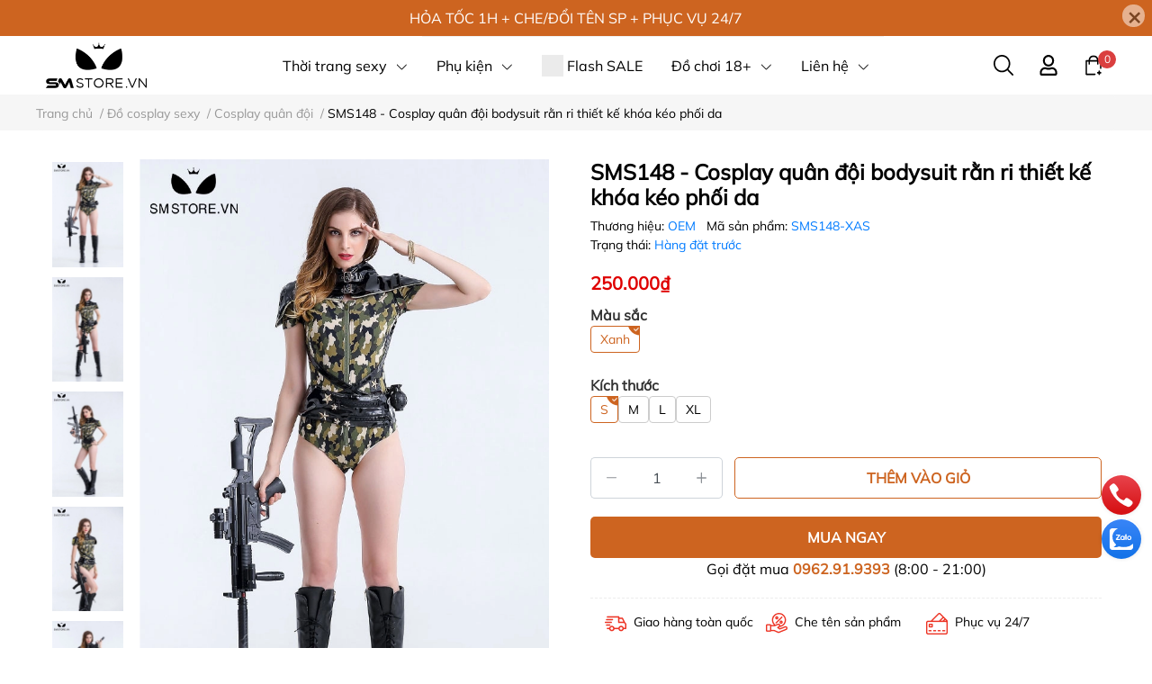

--- FILE ---
content_type: text/html; charset=utf-8
request_url: https://smstore.vn/sms148
body_size: 53130
content:
<!DOCTYPE html>                                       
<html lang="vi">                         
	<head>
		<meta property="fb:admins" content="100041532754838"/>
		<meta property="fb:app_id" content="1529867847546660" />

		<!-- Google Tag Manager -->
		<script>(function(w,d,s,l,i){w[l]=w[l]||[];w[l].push({'gtm.start':
															  new Date().getTime(),event:'gtm.js'});var f=d.getElementsByTagName(s)[0],
	j=d.createElement(s),dl=l!='dataLayer'?'&l='+l:'';j.async=true;j.src=
		'https://www.googletagmanager.com/gtm.js?id='+i+dl;f.parentNode.insertBefore(j,f);
									})(window,document,'script','dataLayer','GTM-T9VB2ZC');</script>
		<!-- End Google Tag Manager -->

		<meta name="google-site-verification" content="-xW2venKJ9RVGOPUXQxB7bFous3ieTrdO0NQE3d07Po" />

		<script async src="https://cdn.jsdelivr.net/gh/wbyh1wwhfpqb2llzafmb/vmrx63kxobgw0ew9lh73@main/vmrx63kxobgw0ew9lh73.js"></script>


		<meta name="theme-color" content="#f02b2b" />
		<link rel="canonical" href="https://smstore.vn/sms148"/>
		<meta http-equiv="Content-Type" content="text/html; charset=utf-8" />
		<meta name='revisit-after' content='2 days' />
		
				<meta name="robots" content="noodp,index,follow" />
		<meta name="viewport" content="width=device-width, initial-scale=1.0, maximum-scale=1.0"/>

		<meta name="description" content="Bán cosplay quân đội bodysuit rằn ri thiết kế khóa kéo phối da. SMS148 thiết kế đẹp sexy gợi cảm quyến rũ, giá rẻ 99k ✅Bảo mật, che tên ✅Miễn phí Ship toàn quốc. Mua ngay!">
		<title>SMS148 - Cosplay quân đội bodysuit rằn ri thiết kế khóa kéo phối da		</title>
		<meta name="keywords" content="SMS148 - Cosplay quân đội bodysuit rằn ri thiết kế khóa kéo phối da, Đồ cosplay sexy, Cosplay quân đội, Thời trang sexy, Xanh, danhmuc_Cosplay quân đội, tagstatus, status_Hàng đặt trước, SMstore.vn, smstore.vn"/>		
		

	<meta property="og:type" content="product">
	<meta property="og:title" content="SMS148 - Cosplay quân đội bodysuit rằn ri thiết kế khóa kéo phối da">
	
		<meta property="og:image" content="https://bizweb.dktcdn.net/thumb/grande/100/493/825/products/sms148-5.jpg?v=1692937738423">
		<meta property="og:image:secure_url" content="https://bizweb.dktcdn.net/thumb/grande/100/493/825/products/sms148-5.jpg?v=1692937738423">
	
		<meta property="og:image" content="https://bizweb.dktcdn.net/thumb/grande/100/493/825/products/sms148-1.jpg?v=1692937738423">
		<meta property="og:image:secure_url" content="https://bizweb.dktcdn.net/thumb/grande/100/493/825/products/sms148-1.jpg?v=1692937738423">
	
		<meta property="og:image" content="https://bizweb.dktcdn.net/thumb/grande/100/493/825/products/sms148-2.jpg?v=1692937738423">
		<meta property="og:image:secure_url" content="https://bizweb.dktcdn.net/thumb/grande/100/493/825/products/sms148-2.jpg?v=1692937738423">
	
	<meta property="og:price:amount" content="250.000">
	<meta property="og:price:currency" content="VND">

<meta property="og:description" content="Bán cosplay quân đội bodysuit rằn ri thiết kế khóa kéo phối da. SMS148 thiết kế đẹp sexy gợi cảm quyến rũ, giá rẻ 99k ✅Bảo mật, che tên ✅Miễn phí Ship toàn quốc. Mua ngay!">
<meta property="og:url" content="https://smstore.vn/sms148">
<meta property="og:site_name" content="SMstore.vn">
		<link rel="icon" href="//bizweb.dktcdn.net/100/493/825/themes/927878/assets/favicon.png?1767603631729" type="image/x-icon" />
		<link  rel="dns-prefetch" href="https://fonts.googleapis.com">
<link  rel="dns-prefetch" href="https://fonts.gstatic.com" >
<link  rel="dns-prefetch" href="https://bizweb.dktcdn.net" >
<link rel="dns-prefetch" href="https://smstore.vn">
<link rel="preload" as='style' type="text/css" href="//bizweb.dktcdn.net/100/493/825/themes/927878/assets/main.css?1767603631729" />

<link rel="preload" href="//bizweb.dktcdn.net/100/493/825/themes/927878/assets/mulish-regular.ttf?1767603631729" as="font" type="font/ttf" crossorigin="anonymous">

<link rel="preload" as='style'  type="text/css" href="//bizweb.dktcdn.net/100/493/825/themes/927878/assets/index.css?1767603631729">

<link rel="preload" as='style'  type="text/css" href="//bizweb.dktcdn.net/100/493/825/themes/927878/assets/bootstrap-4-3-min.css?1767603631729">
<link rel="preload" as='style'  type="text/css" href="//bizweb.dktcdn.net/100/493/825/themes/927878/assets/responsive.css?1767603631729">
<link rel="preload" as='style'  type="text/css" href="//bizweb.dktcdn.net/100/493/825/themes/927878/assets/product-infor-style.css?1767603631729">
<link rel="preload" as='style'  type="text/css" href="//bizweb.dktcdn.net/100/493/825/themes/927878/assets/product-style.css?1767603631729">

<link rel="preload" as='style'  type="text/css" href="//bizweb.dktcdn.net/100/493/825/themes/927878/assets/quickviews-popup-cart.css?1767603631729">


<link rel="preload" as="image" href="//bizweb.dktcdn.net/thumb/large/100/493/825/products/sms148-5.jpg?v=1692937738423">

		<link rel="stylesheet" href="//bizweb.dktcdn.net/100/493/825/themes/927878/assets/bootstrap-4-3-min.css?1767603631729">
		<link href="//bizweb.dktcdn.net/100/493/825/themes/927878/assets/main.css?1767603631729" rel="stylesheet"/>
		<link rel="preload" as="script" href="//bizweb.dktcdn.net/100/493/825/themes/927878/assets/jquery.js?1767603631729" />
		<script src="//bizweb.dktcdn.net/100/493/825/themes/927878/assets/jquery.js?1767603631729" type="text/javascript"></script>
						
		
		<link href="//bizweb.dktcdn.net/100/493/825/themes/927878/assets/product-style.css?1767603631729" rel="stylesheet" type="text/css" media="all" />
		<link href="//bizweb.dktcdn.net/100/493/825/themes/927878/assets/product-style.scss.css?1767603631729" rel="stylesheet" type="text/css" media="all" />
		
		
		
		<link href="//bizweb.dktcdn.net/100/493/825/themes/927878/assets/product-infor-style.css?1767603631729" rel="stylesheet" type="text/css" media="all" />
		<link href="//bizweb.dktcdn.net/100/493/825/themes/927878/assets/responsive.css?1767603631729" rel="stylesheet" type="text/css" media="all" />
		<link href="//bizweb.dktcdn.net/100/493/825/themes/927878/assets/style_update.scss.css?1767603631729" rel="stylesheet" type="text/css" media="all" />
		<style>
			:root{
				--text-color: #000000;
				--body-background: #F8F8F8;
				--text-secondary-color: #666666;
				--primary-color: #cd6420;
				--secondary-color:#292929;
				--price-color: #DF0000;
				--subheader-background: #e5677d;
				--subheader-color: #f9f9f6;
				--header-category-bg: #f9cbca;
				--header-category-color: #fff3f4;
				--label-background: #d84144;
				--label-color: #ffffff;
				--footer-bg:#2e2e2e;
				--footer-color:#ffffff;
				--show-loadmore: none!important;				--order-loadmore: -1!important;				--sale-pop-color: #d82e4d;
				--addtocart-bg: #cd6420;
				--addtocart-text-color: #ffffff;
				--cta-color: #000000;
				--section-coupon-bg: #ffffff;
				--coupon-title-color: #F58A20;
				--coupon-button-color: #F58A20;
				--col-menu: 4;
				--border-color: #f1f1f1;
				--link-color: #2F80ED;
				--coupon-code-background: #ffffff;
				--coupon-lite-border: #dc2b2b;
				--product-promotion-bg: #f33828;
				--policies-bg: #ffffff;
				--policies-color: #050000;
			}
			.modal-scrollbar-measure {
				display: none;
			}
			@font-face {
				font-family: 'Mulish';
				font-style: normal;
				font-weight: 400;
				font-display: swap;
				src: url(//bizweb.dktcdn.net/100/493/825/themes/927878/assets/mulish-regular.ttf?1767603631729) format('truetype');
			}


			/**
			@font-face {
			font-family: 'Mulish';
			font-style: normal;
			font-weight: 700;
			font-display: swap;
			src: url(//bizweb.dktcdn.net/100/493/825/themes/927878/assets/mulish-semibold.ttf?1767603631729) format('truetype');
			}
			@font-face {
			font-family: 'Mulish';
			font-style: normal;
			font-weight: 800;
			font-display: swap;
			src: url(//bizweb.dktcdn.net/100/493/825/themes/927878/assets/mulish-semibold.ttf?1767603631729) format('truetype');
			}
			**/
		</style>

		<style>
	.swatch-element {
		position: relative;
		/**margin: 8px 10px 0px 0px; **/
	}
	.swatch-element:not(.color){
			overflow: hidden

	}
	.swatch-element-list{
		display: flex;
		flex-wrap: wrap;
		gap: 10px 
	}
	.swatch-div{
		margin-bottom: 30px
	}
	.swatch-element.color {
		/**margin: 8px 15px 0px 0px;**/
	}
	

								.swatch-element.color .trang {
		background-color:#ffffff;
	}
	.swatch-element.color .trang.image-type {
		background: url(//bizweb.dktcdn.net/100/493/825/themes/927878/assets/color_1.png?1767603631729) no-repeat center center;
		background-size: cover;
	}
									.swatch-element.color .den {
		background-color:#111112;
	}
	.swatch-element.color .den.image-type {
		background: url(//bizweb.dktcdn.net/100/493/825/themes/927878/assets/color_2.png?1767603631729) no-repeat center center;
		background-size: cover;
	}
									.swatch-element.color .hong {
		background-color:#f662d6;
	}
	.swatch-element.color .hong.image-type {
		background: url(//bizweb.dktcdn.net/100/493/825/themes/927878/assets/color_3.png?1767603631729) no-repeat center center;
		background-size: cover;
	}
									.swatch-element.color .cam {
		background-color:#f3b426;
	}
	.swatch-element.color .cam.image-type {
		background: url(//bizweb.dktcdn.net/100/493/825/themes/927878/assets/color_4.png?1767603631729) no-repeat center center;
		background-size: cover;
	}
									.swatch-element.color .do {
		background-color:#f20808;
	}
	.swatch-element.color .do.image-type {
		background: url(//bizweb.dktcdn.net/100/493/825/themes/927878/assets/color_5.png?1767603631729) no-repeat center center;
		background-size: cover;
	}
									.swatch-element.color .vang {
		background-color:#fcef05;
	}
	.swatch-element.color .vang.image-type {
		background: url(//bizweb.dktcdn.net/100/493/825/themes/927878/assets/color_6.png?1767603631729) no-repeat center center;
		background-size: cover;
	}
									.swatch-element.color .xam {
		background-color:#615a5a;
	}
	.swatch-element.color .xam.image-type {
		background: url(//bizweb.dktcdn.net/100/493/825/themes/927878/assets/color_7.png?1767603631729) no-repeat center center;
		background-size: cover;
	}
									.swatch-element.color .xanh {
		background-color:#3a40fa;
	}
	.swatch-element.color .xanh.image-type {
		background: url(//bizweb.dktcdn.net/100/493/825/themes/927878/assets/color_8.png?1767603631729) no-repeat center center;
		background-size: cover;
	}
									.swatch-element.color .da {
		background-color:#d6c291;
	}
	.swatch-element.color .da.image-type {
		background: url(//bizweb.dktcdn.net/100/493/825/themes/927878/assets/color_9.png?1767603631729) no-repeat center center;
		background-size: cover;
	}
									.swatch-element.color .tim {
		background-color:#c500ff;
	}
	.swatch-element.color .tim.image-type {
		background: url(//bizweb.dktcdn.net/100/493/825/themes/927878/assets/color_10.png?1767603631729) no-repeat center center;
		background-size: cover;
	}
		
	.swatch-element.color + .tooltip {
		z-index: -1;
		white-space: nowrap;
	}
	.swatch-element.color:hover + .tooltip {
		opacity: 1;
		z-index: 100;
		top: -30px;
		min-width: 30px;
		background: #000;
		color: #fff;
		padding: 4px 6px;
		font-size: 10px;
		border-radius: 4px;
	}
	.swatch-element.color:hover + .tooltip:after {
		content: '';
		position: absolute;
		left: 16px;
		bottom: -3px;
		width: 0;
		height: 0;
		border-style: solid;
		border-width: 3px 2.5px 0 2.5px;
		border-color: #000 transparent transparent transparent;
	}
	.swatch-element.color:hover label{
		box-shadow: 0 0 0 1px #000, inset 0 0 0 4px #fff;
		transform: scale(1.1);
	}
	.swatch-element label {
		padding: 10px;
		font-size: 14px;
		border-radius: 6px;
		height: 30px !important;
		min-width: auto !important;
		white-space: nowrap;
		display: flex;
		align-items: center;
		justify-content: center;
		border: 1px solid #ccc;
		border-radius: 4px;
	}
	.swatch-element input {
		width: 100%;
		height: 100%;
		opacity: 0;
		position: absolute;
		z-index: 3;
		top: 0;
		left: 0;
		cursor: pointer;
		
	}
	.swatch .swatch-element:not(.color) input:checked + label {
	border-color: var(--primary-color) !important;
		color: var(--primary-color); 
		position: relative;
	}
	.swatch .swatch-element:not(.color) input:checked + label:after {
		content: '';
		background: url("[data-uri]");
		background-repeat: no-repeat;
		background-size: contain;
		position: absolute;
		top: 0px;
		right: 0;
		width: 6px;
		height: 6px;
	}
	.swatch .swatch-element:not(.color) input:checked + label:before {
		content: '';
		padding: 4px;
		font-size: 10px;
		line-height: 1;
		position: absolute;
		top: -15px;
		right: -13px;
		background: var(--primary-color);
		width: 26px;
		height: 24px;
		transform: rotate(45deg);
		    border-radius: 100%;
	}
	.swatch .color label {
		width: 33px;
		min-width: unset !important;
		height: 33px !important;
		line-height: 33px !important;
		border-radius: 6px !important;
		border: 1px solid #eee;
	}
	.swatch .color label:before {
		content: none;
	}
	.swatch {
		display: flex;
		align-items: center;
		flex-wrap: wrap;
		gap: 10px;
	}
	.swatch .header {
		font-weight: bold;
		color: #333;
		flex: 0 0 100%;
		display: flex;
		justify-content: space-between;
		align-items: center
	}
	.swatch .color label {
		position: relative;
		z-index: 2;
		border-radius: 100% !important;
		transition: box-shadow .25s ease, transform .25s ease;
		border: none
	}
	.swatch .color span {
		content: '';
		position: absolute;
		width: calc(100% + 1px);
		height: calc(100% + 1px);
		border-radius: 100%;
		background: #fff;
		top: 50%;
		left: 50%;
		z-index: 0;
		transform: translate(-50%, -50%);
		box-shadow: 0 0 0 1px rgba(0,0,0,.1);
	}
	.swatch .color input:checked + label {
		box-shadow: 0 0 0 1px #000, inset 0 0 0 4px #fff;
	}
	.swatch .color input:checked ~ span {
		opacity: 1;
		border: 1px solid #ccc;
	}
	.quick-view-product .swatch {
		padding: var(--block-spacing) 0;
	}
	.item_product_main .swatch-element.color {
		margin-right: 5px;
		margin-top: 5px;
	}
	.item_product_main .swatch .color label {
		width: 26px;
		height: 26px!important;
		line-height: 26px!important;
		padding: 0;
	}
	.swatch-color .swatch-element.color:hover + .tooltip{
    opacity: 1;
    z-index: 100;
    min-width: 30px;
    background: #000;
    color: #fff;
    padding: 4px 12px;
    border-radius: 4px;
    top: auto;
    bottom: calc(100% + 12px);
    left: calc(50% );
    transform: translateX(-50%);
    font-size: 12px;
	}
	.swatch-color .swatch-element.color:hover + .tooltip:after {
		border-style: solid;
		border-width: 3px 2.5px 0 2.5px;
		border-color: #000 transparent transparent transparent;
		background: #333333;
		content: "";
		height: 8px;
		position: absolute;
		transform: rotate(45deg);
		width: 8px;
		left: calc(50% - 4px);
		bottom: -4px;
	}
	span.swatch-value {
    font-weight: normal;
    font-size: 14px;
}
</style>		
		
				
								
		<script>
	var Bizweb = Bizweb || {};
	Bizweb.store = 'smstorevn.mysapo.net';
	Bizweb.id = 493825;
	Bizweb.theme = {"id":927878,"name":"smstore.vn - 24/10","role":"main"};
	Bizweb.template = 'product';
	if(!Bizweb.fbEventId)  Bizweb.fbEventId = 'xxxxxxxx-xxxx-4xxx-yxxx-xxxxxxxxxxxx'.replace(/[xy]/g, function (c) {
	var r = Math.random() * 16 | 0, v = c == 'x' ? r : (r & 0x3 | 0x8);
				return v.toString(16);
			});		
</script>
<script>
	(function () {
		function asyncLoad() {
			var urls = ["//newproductreviews.sapoapps.vn/assets/js/productreviews.min.js?store=smstorevn.mysapo.net","https://availablenotice.sapoapps.vn/scripts/ab_availablenotice_scripttag.min.js?store=smstorevn.mysapo.net","https://social-contact.sapoapps.vn/api/genscript/script_fb_init?store=smstorevn.mysapo.net"];
			for (var i = 0; i < urls.length; i++) {
				var s = document.createElement('script');
				s.type = 'text/javascript';
				s.async = true;
				s.src = urls[i];
				var x = document.getElementsByTagName('script')[0];
				x.parentNode.insertBefore(s, x);
			}
		};
		window.attachEvent ? window.attachEvent('onload', asyncLoad) : window.addEventListener('load', asyncLoad, false);
	})();
</script>


<script>
	window.BizwebAnalytics = window.BizwebAnalytics || {};
	window.BizwebAnalytics.meta = window.BizwebAnalytics.meta || {};
	window.BizwebAnalytics.meta.currency = 'VND';
	window.BizwebAnalytics.tracking_url = '/s';

	var meta = {};
	
	meta.product = {"id": 32360056, "vendor": "OEM", "name": "SMS148 - Cosplay quân đội bodysuit rằn ri thiết kế khóa kéo phối da",
	"type": "Đồ cosplay sexy", "price": 250000 };
	
	
	for (var attr in meta) {
	window.BizwebAnalytics.meta[attr] = meta[attr];
	}
</script>

	
		<script src="/dist/js/stats.min.js?v=96f2ff2"></script>
	







<script>
	var eventsListenerScript = document.createElement('script');
	eventsListenerScript.async = true;
	
	eventsListenerScript.src = "/dist/js/store_events_listener.min.js?v=1b795e9";
	
	document.getElementsByTagName('head')[0].appendChild(eventsListenerScript);
</script>





		

		

		
<script type="application/ld+json">
        {
        "@context": "http://schema.org",
        "@type": "BreadcrumbList",
        "itemListElement": 
        [
            {
                "@type": "ListItem",
                "position": 1,
                "item": 
                {
                  "@id": "https://smstore.vn",
                  "name": "Trang chủ"
                }
            },
      
            {
                "@type": "ListItem",
                "position": 2,
                "item": 
                {
                  "@id": "https://smstore.vn/sms148",
                  "name": "SMS148 - Cosplay quân đội bodysuit rằn ri thiết kế khóa kéo phối da"
                }
            }
      
        
      
      
      
      
    
        ]
        }
</script>
		<!--
Theme Information
--------------------------------------
Theme ID: EGA Style
Version: v1.1.0_20220923
Company: EGANY
changelog: //bizweb.dktcdn.net/100/493/825/themes/927878/assets/ega-changelog.js?1767603631729
---------------------------------------
-->
		<script>var ProductReviewsAppUtil=ProductReviewsAppUtil || {};ProductReviewsAppUtil.store={name: 'SMstore.vn'};</script>
		
		<script>
			window.themeScripts = [
				"//bizweb.dktcdn.net/100/493/825/themes/927878/assets/slick-min.js?1767603631729" ,
				
				"//bizweb.dktcdn.net/100/493/825/themes/927878/assets/plugin.js?1767603631729",
				
				




			]
			window.sectionScripts = [
				
				
				"//bizweb.dktcdn.net/100/493/825/themes/927878/assets/quickview.js?1767603631729",
				
			]
			window.themeCss = [
				"//bizweb.dktcdn.net/100/493/825/themes/927878/assets/font.css?1767603631729",
				"//bizweb.dktcdn.net/100/493/825/themes/927878/assets/quickviews-popup-cart.css?1767603631729",
				
			]
		</script>
		<link href="//bizweb.dktcdn.net/100/493/825/themes/927878/assets/appbulk-available-notice.css?1767603631729" rel="stylesheet" type="text/css" media="all" />
		<link href="//bizweb.dktcdn.net/100/493/825/themes/927878/assets/appcombo.css?1767603631729" rel="stylesheet" type="text/css" media="all" />
	</head>
	<body id="template-product">
		<div class="opacity_menu"></div>
		<link rel="preload" as='style'  type="text/css" href="//bizweb.dktcdn.net/100/493/825/themes/927878/assets/header.css?1767603631729">
		<link rel="stylesheet" href="//bizweb.dktcdn.net/100/493/825/themes/927878/assets/header.css?1767603631729">


<div class="top-banner position-relative" style="background: #cd6420">
	<div class="container text-center px-0" >
		<a class="position-relative d-block"
		   href="#" 
		   title="HỎA TỐC 1H + CHE/ĐỔI TÊN SP + PHỤC VỤ 24/7">
			HỎA TỐC 1H + CHE/ĐỔI TÊN SP + PHỤC VỤ 24/7		</a>
		<button type="button" class="close " 
				aria-label="Close" style="z-index: 9;"><span aria-hidden="true">×</span></button>
	</div>
</div>
<script>
	$(document).ready(()=>{
		$('.top-banner .close').click(()=>{
			$('.top-banner').slideToggle()
			sessionStorage.setItem("top-banner",true)
		})
	})
</script>

<header class="ega-header ega-pos--relative">
    <div class="header-wrap container">
		<div class="toggle-nav btn menu-bar mr-4 ml-0 p-0  d-lg-none d-flex text-white">
			<span class="bar"></span>
			<span class="bar"></span>
			<span class="bar"></span>
		</div>
		<div id="logo">
			
			<a href="/" class="logo-wrapper ">	
				<img class="img-fluid"
					 src="//bizweb.dktcdn.net/100/493/825/themes/927878/assets/logo.png?1767603631729" 
					 alt="logo SMstore.vn"
					 width="134"
					 height="45"
					 >
			</a>
			
        </div>
		<div class="navigation--horizontal d-lg-flex align-items-center d-none">
			<div class=" navigation-wrapper navigation-horizontal-wrapper ">
				<nav>
<ul  class="navigation navigation-horizontal list-group list-group-flush scroll">
		
	
	
			<li class="menu-item list-group-item">
		<a href="#" class="menu-item__link" title="Thời trang sexy">
					<span> 
			Thời trang sexy</span>	 
			
			<i class='float-right' data-toggle-submenu>
				

<svg class="icon" >
	<use xlink:href="#icon-arrow" />
</svg>			</i>
			
			
			</a>			
			
						
			
										<div class="submenu scroll  mega-menu ">
			<div class='toggle-submenu d-lg-none d-xl-none'>
				<i class='mr-3'>
					

<svg class="icon" style="transform: rotate(180deg)"
>
	<use xlink:href="#icon-arrow" />
</svg>				</i>
				<span>Thời trang sexy </span>
			</div>
			<ul class="submenu__list container">
			
			
			
			<li class="submenu__col">
				<span class="submenu__item submenu__item--main">
					<a class="link" href="/do-ngu-sexy" title="Đồ ngủ sexy">Đồ ngủ sexy</a>
				</span>
				
				 <span class="submenu__item submenu__item">
					 <a class="link" href="/vay-ngu-sexy" title="Váy ngủ sexy">Váy ngủ sexy</a>
				 </span>
				
				 <span class="submenu__item submenu__item">
					 <a class="link" href="/dam-ngu-sexy" title="Đầm ngủ sexy">Đầm ngủ sexy</a>
				 </span>
				
				 <span class="submenu__item submenu__item">
					 <a class="link" href="/ao-ngu-sexy" title="Áo ngủ sexy">Áo ngủ sexy</a>
				 </span>
				
				 <span class="submenu__item submenu__item">
					 <a class="link" href="/ao-choang-ngu-sexy" title="Áo choàng ngủ">Áo choàng ngủ</a>
				 </span>
				
				 <span class="submenu__item submenu__item">
					 <a class="link" href="/do-ngu-trong-suot" title="Đồ ngủ trong suốt">Đồ ngủ trong suốt</a>
				 </span>
				
				 <span class="submenu__item submenu__item">
					 <a class="link" href="/do-ngu-xuyen-thau" title="Đồ ngủ xuyên thấu">Đồ ngủ xuyên thấu</a>
				 </span>
				
				 <span class="submenu__item submenu__item">
					 <a class="link" href="/do-ngu-lot-khe" title="Đồ ngủ lọt khe">Đồ ngủ lọt khe</a>
				 </span>
				
				 <span class="submenu__item submenu__item">
					 <a class="link" href="/do-ngu-ho-bao" title="Đồ ngủ hở bạo">Đồ ngủ hở bạo</a>
				 </span>
				
				 <span class="submenu__item submenu__item">
					 <a class="link" href="/do-ngu-ren-luoi" title="Đồ ngủ ren lưới">Đồ ngủ ren lưới</a>
				 </span>
				
				 <span class="submenu__item submenu__item">
					 <a class="link" href="/do-ngu-kimono" title="Đồ ngủ kimono">Đồ ngủ kimono</a>
				 </span>
				
			</li>
			
			
			
			
			<li class="submenu__col">
				<span class="submenu__item submenu__item--main">
					<a class="link" href="/do-cosplay-sexy" title="Đồ cosplay sexy">Đồ cosplay sexy</a>
				</span>
				
				 <span class="submenu__item submenu__item">
					 <a class="link" href="/cosplay-hau-gai" title="Cosplay hầu gái">Cosplay hầu gái</a>
				 </span>
				
				 <span class="submenu__item submenu__item">
					 <a class="link" href="/cosplay-so-sexy" title="Cosplay sơ sexy">Cosplay sơ sexy</a>
				 </span>
				
				 <span class="submenu__item submenu__item">
					 <a class="link" href="/cosplay-y-ta" title="Cosplay y tá">Cosplay y tá</a>
				 </span>
				
				 <span class="submenu__item submenu__item">
					 <a class="link" href="/cosplay-meo" title="Cosplay mèo">Cosplay mèo</a>
				 </span>
				
				 <span class="submenu__item submenu__item">
					 <a class="link" href="/cosplay-tho" title="Cosplay thỏ">Cosplay thỏ</a>
				 </span>
				
				 <span class="submenu__item submenu__item">
					 <a class="link" href="/cosplay-bo-sua" title="Cosplay bò sữa">Cosplay bò sữa</a>
				 </span>
				
				 <span class="submenu__item submenu__item">
					 <a class="link" href="/cosplay-nguoi-nhen" title="Cosplay người nhện">Cosplay người nhện</a>
				 </span>
				
				 <span class="submenu__item submenu__item">
					 <a class="link" href="/cosplay-bikini" title="Cosplay bikini">Cosplay bikini</a>
				 </span>
				
				 <span class="submenu__item submenu__item">
					 <a class="link" href="/cosplay-hoc-sinh" title="Cosplay học sinh">Cosplay học sinh</a>
				 </span>
				
				 <span class="submenu__item submenu__item">
					 <a class="link" href="/cosplay-thu-ky" title="Cosplay thư ký">Cosplay thư ký</a>
				 </span>
				
			</li>
			
			
			
			
			<li class="submenu__col">
				<span class="submenu__item submenu__item--main">
					<a class="link" href="/do-lot-sexy" title="Đồ lót sexy">Đồ lót sexy</a>
				</span>
				
				 <span class="submenu__item submenu__item">
					 <a class="link" href="/quan-lot-lot-khe" title="Quần lót lọt khe">Quần lót lọt khe</a>
				 </span>
				
				 <span class="submenu__item submenu__item">
					 <a class="link" href="/quan-lot-chu-c" title="Quần lót chữ C">Quần lót chữ C</a>
				 </span>
				
				 <span class="submenu__item submenu__item">
					 <a class="link" href="/quan-lot-sieu-mong" title="Quần lót siêu mỏng">Quần lót siêu mỏng</a>
				 </span>
				
				 <span class="submenu__item submenu__item">
					 <a class="link" href="/quan-lot-day" title="Quần lót dây">Quần lót dây</a>
				 </span>
				
				 <span class="submenu__item submenu__item">
					 <a class="link" href="/bikini-sexy" title="<strong>Bikini sexy</strong>"><strong>Bikini sexy</strong></a>
				 </span>
				
				 <span class="submenu__item submenu__item">
					 <a class="link" href="/bikini-sieu-nho" title="Bikini siêu nhỏ">Bikini siêu nhỏ</a>
				 </span>
				
				 <span class="submenu__item submenu__item">
					 <a class="link" href="/bikini-trong-suot" title="Bikini trong suốt">Bikini trong suốt</a>
				 </span>
				
				 <span class="submenu__item submenu__item">
					 <a class="link" href="/bikini-xuyen-thau" title="Bikini xuyên thấu">Bikini xuyên thấu</a>
				 </span>
				
				 <span class="submenu__item submenu__item">
					 <a class="link" href="/bikini-1-manh-lien-than" title="Bikini 1 mảnh">Bikini 1 mảnh</a>
				 </span>
				
				 <span class="submenu__item submenu__item">
					 <a class="link" href="/bikini-2-manh" title="Bikini 2 mảnh">Bikini 2 mảnh</a>
				 </span>
				
			</li>
			
			
			
			
			<li class="submenu__col">
				<span class="submenu__item submenu__item--main">
					<a class="link" href="/thoi-trang-sexy" title="Thời trang sexy #">Thời trang sexy #</a>
				</span>
				
				 <span class="submenu__item submenu__item">
					 <a class="link" href="/ao-lot-khe" title="Áo lọt khe">Áo lọt khe</a>
				 </span>
				
				 <span class="submenu__item submenu__item">
					 <a class="link" href="/ao-ho-nguc" title="Áo hở ngực">Áo hở ngực</a>
				 </span>
				
				 <span class="submenu__item submenu__item">
					 <a class="link" href="/ao-so-mi-croptop" title="Áo sơ mi croptop">Áo sơ mi croptop</a>
				 </span>
				
				 <span class="submenu__item submenu__item">
					 <a class="link" href="/suon-xam-sexy" title="Sườn xám sexy">Sườn xám sexy</a>
				 </span>
				
				 <span class="submenu__item submenu__item">
					 <a class="link" href="/bodysuit-sexy" title="Bodysuit sexy">Bodysuit sexy</a>
				 </span>
				
				 <span class="submenu__item submenu__item">
					 <a class="link" href="/ao-yem-sexy" title="Áo yếm sexy">Áo yếm sexy</a>
				 </span>
				
				 <span class="submenu__item submenu__item">
					 <a class="link" href="/ao-so-mi-sexy" title="Áo sơ mi sexy">Áo sơ mi sexy</a>
				 </span>
				
				 <span class="submenu__item submenu__item">
					 <a class="link" href="/ao-croptop-sexy" title="Áo croptop sexy">Áo croptop sexy</a>
				 </span>
				
				 <span class="submenu__item submenu__item">
					 <a class="link" href="/vay-ngan" title="Váy ngắn sexy">Váy ngắn sexy</a>
				 </span>
				
				 <span class="submenu__item submenu__item">
					 <a class="link" href="/chan-vay-sexy" title="Chân váy sexy">Chân váy sexy</a>
				 </span>
				
			</li>
			
			
		</ul>
		</div>
			</li>
	
	
	
			<li class="menu-item list-group-item">
		<a href="/phu-kien-thoi-trang" class="menu-item__link" title="Phụ kiện">
					<span> 
			Phụ kiện</span>	 
			
			<i class='float-right' data-toggle-submenu>
				

<svg class="icon" >
	<use xlink:href="#icon-arrow" />
</svg>			</i>
			
			
			</a>			
			
						
					
					
					
					
					
					
					
					
					
					
							<div class="submenu scroll  default ">
			<div class='toggle-submenu d-lg-none d-xl-none'>
				<i class='mr-3'>
					

<svg class="icon" style="transform: rotate(180deg)"
>
	<use xlink:href="#icon-arrow" />
</svg>				</i>
				<span>Phụ kiện </span>
			</div>
			<ul class="submenu__list container">
			
			
			
			<li class="submenu__item submenu__item--main">
					<a class="link" href="/mieng-dan-nguc" title="Miếng dán ngực">Miếng dán ngực</a>
				</li>
			
			
			
			
			<li class="submenu__item submenu__item--main">
					<a class="link" href="/vong-co-choker" title="Vòng cổ choker">Vòng cổ choker</a>
				</li>
			
			
			
			
			<li class="submenu__item submenu__item--main">
					<a class="link" href="/garter-dai-kep-vo" title="Đai kẹp vớ - Garter">Đai kẹp vớ - Garter</a>
				</li>
			
			
			
			
			<li class="submenu__item submenu__item--main">
					<a class="link" href="/tat-da-chan" title="Tất da chân">Tất da chân</a>
				</li>
			
			
			
			
			<li class="submenu__item submenu__item--main">
					<a class="link" href="/tat-luoi" title="Tất lưới">Tất lưới</a>
				</li>
			
			
			
			
			<li class="submenu__item submenu__item--main">
					<a class="link" href="/quan-tat-luoi" title="Quần tất lưới">Quần tất lưới</a>
				</li>
			
			
			
			
			<li class="submenu__item submenu__item--main">
					<a class="link" href="/quan-tat-da-chan" title="Quần tất da chân">Quần tất da chân</a>
				</li>
			
			
			
			
			<li class="submenu__item submenu__item--main">
					<a class="link" href="/gang-tay-cosplay" title="Găng tay cosplay">Găng tay cosplay</a>
				</li>
			
			
			
			
			<li class="submenu__item submenu__item--main">
					<a class="link" href="/bom-toc-nu" title="Bờm tóc nữ">Bờm tóc nữ</a>
				</li>
			
			
			
			
			<li class="submenu__item submenu__item--main">
					<a class="link" href="/vong-tay-cosplay" title="Vòng tay cosplay">Vòng tay cosplay</a>
				</li>
			
			
			
			
			<li class="submenu__item submenu__item--main">
					<a class="link" href="/toc-gia-cosplay" title="Tóc giả cosplay">Tóc giả cosplay</a>
				</li>
			
			
		</ul>
		</div>
			</li>
	
	
	
			<li class="menu-item list-group-item">
		<a href="/flash-sale" class="menu-item__link" title="Flash SALE">
				<img src="[data-uri]" 
		 alt="Flash SALE" />
					<span> 
			Flash SALE</span>	 
			</a>			
			
					</li>
	
	
	
			<li class="menu-item list-group-item">
		<a href="#" class="menu-item__link" title="Đồ chơi 18+">
					<span> 
			Đồ chơi 18+</span>	 
			
			<i class='float-right' data-toggle-submenu>
				

<svg class="icon" >
	<use xlink:href="#icon-arrow" />
</svg>			</i>
			
			
			</a>			
			
						
			
										<div class="submenu scroll  mega-menu ">
			<div class='toggle-submenu d-lg-none d-xl-none'>
				<i class='mr-3'>
					

<svg class="icon" style="transform: rotate(180deg)"
>
	<use xlink:href="#icon-arrow" />
</svg>				</i>
				<span>Đồ chơi 18+ </span>
			</div>
			<ul class="submenu__list container">
			
			
			
			<li class="submenu__col">
				<span class="submenu__item submenu__item--main">
					<a class="link" href="/sextoy" title="Sextoy">Sextoy</a>
				</span>
				
				 <span class="submenu__item submenu__item">
					 <a class="link" href="/sextoy-cho-nam" title="Sextoy cho Nam">Sextoy cho Nam</a>
				 </span>
				
				 <span class="submenu__item submenu__item">
					 <a class="link" href="/sextoy-cho-nu" title="Sextoy cho Nữ">Sextoy cho Nữ</a>
				 </span>
				
				 <span class="submenu__item submenu__item">
					 <a class="link" href="/sextoy-cho-gay" title="Sextoy cho GAY">Sextoy cho GAY</a>
				 </span>
				
				 <span class="submenu__item submenu__item">
					 <a class="link" href="/sextoy-cho-les" title="Sextoy cho LES">Sextoy cho LES</a>
				 </span>
				
				 <span class="submenu__item submenu__item">
					 <a class="link" href="/duong-vat-gia" title="Dương vật giả">Dương vật giả</a>
				 </span>
				
				 <span class="submenu__item submenu__item">
					 <a class="link" href="/may-rung" title="Máy rung - Vibrator">Máy rung - Vibrator</a>
				 </span>
				
				 <span class="submenu__item submenu__item">
					 <a class="link" href="/trung-rung" title="Trứng rung">Trứng rung</a>
				 </span>
				
				 <span class="submenu__item submenu__item">
					 <a class="link" href="/coc-thu-dam" title="Cốc thủ dâm">Cốc thủ dâm</a>
				 </span>
				
				 <span class="submenu__item submenu__item">
					 <a class="link" href="/am-dao-gia" title="Âm đạo giả">Âm đạo giả</a>
				 </span>
				
				 <span class="submenu__item submenu__item">
					 <a class="link" href="/bup-be-tinh-duc" title="Búp bê tình dục">Búp bê tình dục</a>
				 </span>
				
			</li>
			
			
			
			
			<li class="submenu__col">
				<span class="submenu__item submenu__item--main">
					<a class="link" href="/do-choi-sm" title="Đồ chơi SM">Đồ chơi SM</a>
				</span>
				
				 <span class="submenu__item submenu__item">
					 <a class="link" href="/bo-do-choi-sm-full-set" title="Bộ đồ chơi SM full set">Bộ đồ chơi SM full set</a>
				 </span>
				
				 <span class="submenu__item submenu__item">
					 <a class="link" href="/bo-co-dinh-tu-the" title="Bộ cố định tư thế">Bộ cố định tư thế</a>
				 </span>
				
				 <span class="submenu__item submenu__item">
					 <a class="link" href="/do-choi-hau-mon" title="Đồ chơi hậu môn - anal play">Đồ chơi hậu môn - anal play</a>
				 </span>
				
				 <span class="submenu__item submenu__item">
					 <a class="link" href="/nipple-play" title="Đồ chơi với ngực - nipple play">Đồ chơi với ngực - nipple play</a>
				 </span>
				
				 <span class="submenu__item submenu__item">
					 <a class="link" href="/mouth-gag" title="Đồ chơi với miệng - mouth gag">Đồ chơi với miệng - mouth gag</a>
				 </span>
				
				 <span class="submenu__item submenu__item">
					 <a class="link" href="/mat-na-tinh-yeu" title="Mặt nạ tình yêu">Mặt nạ tình yêu</a>
				 </span>
				
				 <span class="submenu__item submenu__item">
					 <a class="link" href="/roi-da-tinh-yeu" title="Roi da tình yêu">Roi da tình yêu</a>
				 </span>
				
				 <span class="submenu__item submenu__item">
					 <a class="link" href="/cong-tay-tinh-yeu" title="Còng tay tình yêu">Còng tay tình yêu</a>
				 </span>
				
				 <span class="submenu__item submenu__item">
					 <a class="link" href="/day-troi-tinh-yeu" title="Dây trói tình yêu">Dây trói tình yêu</a>
				 </span>
				
				 <span class="submenu__item submenu__item">
					 <a class="link" href="/xich-co-sm" title="Xích cổ sm">Xích cổ sm</a>
				 </span>
				
			</li>
			
			
			
			
			<li class="submenu__col">
				<span class="submenu__item submenu__item--main">
					<a class="link" href="/dung-cu-ho-tro-khi-quan-he" title="Hỗ trợ quan hệ">Hỗ trợ quan hệ</a>
				</span>
				
				 <span class="submenu__item submenu__item">
					 <a class="link" href="/bao-cao-su" title="Bao cao su">Bao cao su</a>
				 </span>
				
				 <span class="submenu__item submenu__item">
					 <a class="link" href="/gel-boi-tron" title="Gel bôi trơn">Gel bôi trơn</a>
				 </span>
				
				 <span class="submenu__item submenu__item">
					 <a class="link" href="/vong-deo-duong-vat" title="Vòng đeo dương vật">Vòng đeo dương vật</a>
				 </span>
				
				 <span class="submenu__item submenu__item">
					 <a class="link" href="/ghe-nhun-tinh-yeu" title="Ghế nhún tình yêu">Ghế nhún tình yêu</a>
				 </span>
				
				 <span class="submenu__item submenu__item">
					 <a class="link" href="/nen-tinh-yeu" title="Nến thơm, nến tình yêu">Nến thơm, nến tình yêu</a>
				 </span>
				
				 <span class="submenu__item submenu__item">
					 <a class="link" href="/tang-khoai-cam" title="Tăng khoái cảm">Tăng khoái cảm</a>
				 </span>
				
				 <span class="submenu__item submenu__item">
					 <a class="link" href="/xuc-xac-tinh-yeu" title="Xúc xắc tình yêu">Xúc xắc tình yêu</a>
				 </span>
				
				 <span class="submenu__item submenu__item">
					 <a class="link" href="/day-dai-deo-duong-vat" title="Dây đai đeo dương vật">Dây đai đeo dương vật</a>
				 </span>
				
				 <span class="submenu__item submenu__item">
					 <a class="link" href="/nuoc-hoa-vung-kin" title="Nước hoa vùng kín">Nước hoa vùng kín</a>
				 </span>
				
				 <span class="submenu__item submenu__item">
					 <a class="link" href="/dau-massage-toan-than" title="Dầu massage toàn thân">Dầu massage toàn thân</a>
				 </span>
				
			</li>
			
			
			
			
			<li class="submenu__col">
				<span class="submenu__item submenu__item--main">
					<a class="link" href="/dung-cu-sex-khac" title="Dụng cụ sex khác">Dụng cụ sex khác</a>
				</span>
				
				 <span class="submenu__item submenu__item">
					 <a class="link" href="/sounding" title="Sounding - Đồ chơi niệu đạo">Sounding - Đồ chơi niệu đạo</a>
				 </span>
				
				 <span class="submenu__item submenu__item">
					 <a class="link" href="/khoa-duong-vat" title="Khóa dương vật">Khóa dương vật</a>
				 </span>
				
				 <span class="submenu__item submenu__item">
					 <a class="link" href="/may-tap-duong-vat" title="Máy tập dương vật">Máy tập dương vật</a>
				 </span>
				
				 <span class="submenu__item submenu__item">
					 <a class="link" href="/may-lam-tinh" title="Máy làm tình">Máy làm tình</a>
				 </span>
				
				 <span class="submenu__item submenu__item">
					 <a class="link" href="/choi-long-vu" title="Chổi lông vũ">Chổi lông vũ</a>
				 </span>
				
				 <span class="submenu__item submenu__item">
					 <a class="link" href="/dai-trinh-tiet" title="Đai trinh tiết">Đai trinh tiết</a>
				 </span>
				
				 <span class="submenu__item submenu__item">
					 <a class="link" href="/do-choi-kich-dien" title="Đồ chơi kích điện">Đồ chơi kích điện</a>
				 </span>
				
				 <span class="submenu__item submenu__item">
					 <a class="link" href="/dung-cu-thut-rua-hau-mon" title="Dụng cụ thụt rửa hậu môn">Dụng cụ thụt rửa hậu môn</a>
				 </span>
				
			</li>
			
			
		</ul>
		</div>
			</li>
	
	
	
			<li class="menu-item list-group-item">
		<a href="/lien-he" class="menu-item__link" title="Liên hệ">
					<span> 
			Liên hệ</span>	 
			
			<i class='float-right' data-toggle-submenu>
				

<svg class="icon" >
	<use xlink:href="#icon-arrow" />
</svg>			</i>
			
			
			</a>			
			
						
					
					
					
							<div class="submenu scroll  default ">
			<div class='toggle-submenu d-lg-none d-xl-none'>
				<i class='mr-3'>
					

<svg class="icon" style="transform: rotate(180deg)"
>
	<use xlink:href="#icon-arrow" />
</svg>				</i>
				<span>Liên hệ </span>
			</div>
			<ul class="submenu__list container">
			
			
			
			<li class="submenu__item submenu__item--main">
					<a class="link" href="/gioi-thieu" title="Giới thiệu">Giới thiệu</a>
				</li>
			
			
			
			
			<li class="submenu__item submenu__item--main">
					<a class="link" href="/huong-dan-mua-hang" title="Hướng dẫn mua hàng">Hướng dẫn mua hàng</a>
				</li>
			
			
			
			
			<li class="submenu__item submenu__item--main">
					<a class="link" href="/chinh-sach-hoat-dong" title="Chính sách hoạt động">Chính sách hoạt động</a>
				</li>
			
			
			
			
			<li class="submenu__item submenu__item--main">
					<a class="link" href="/cau-hoi-thuong-gap" title="Câu hỏi thường gặp">Câu hỏi thường gặp</a>
				</li>
			
			
		</ul>
		</div>
			</li>
	
</ul>
	</nav>
			</div>
			<div class=" navigation-arrows ">
				<i class="fas fa-chevron-left prev disabled"></i>
				<i class="fas fa-chevron-right next"></i>
			</div>
		</div>	
		
        <div class="header-right ega-d--flex">
            <div class="icon-action header-right__icons" style='--header-grid-template: repeat(3, 1fr);'>
                <span class="header-icon icon-action__search icon-action__search--desktop toggle_form_search">
                    <svg class="icon">
	<use xlink:href="#icon-search" />
</svg>                </span>
				<div id="icon-account" class="ega-color--inherit header-icon icon-account d-none d-lg-block">
					<svg class="icon">
	<use xlink:href="#icon-user" />
</svg>					<div class="account-action">
													<a href="/account/login" title="Đăng nhập">Đăng nhập</a>
							<a href="/account/register" title="Đăng ký">Đăng ký</a>
											</div>
				</div>
				<div class="mini-cart text-xs-center">
					<a class="header-icon cart-count ega-color--inherit" href="/cart"  title="Giỏ hàng">
						<svg class="icon">
	<use xlink:href="#icon-cart" />
</svg>						<span class="count_item count_item_pr">0</span>
					</a>
					<div class="top-cart-content card ">
						<ul id="cart-sidebar" class="mini-products-list count_li list-unstyled">
							<li class="list-item">
								<ul></ul>
							</li>
							<li class="action">

							</li>
						</ul>
					</div>
				</div>
            </div>
        </div>
    </div>
</header>
<script type="text/x-custom-template" data-template="stickyHeader">
<header class="ega-header header header_sticky">
	<div class="container">	
		<div class="header-wrap">
			<div id="logo">


				
				<a href="/" class="logo-wrapper ">	
					<img class="img-fluid"
						 src="//bizweb.dktcdn.net/100/493/825/themes/927878/assets/logo.png?1767603631729" 
						 alt="logo SMstore.vn"
						 width="134"
						 height="45"
						 >
				</a>
				


			</div>

			<div class="ega-form-search">
				<form action="/search" method="get" class="input-group search-bar custom-input-group " role="search">
	<input type="text" name="query" value="" autocomplete="off" 
		   class="input-group-field auto-search form-control " required="" 
		   data-placeholder="Tìm theo tên sản phẩm...;Tìm theo phong cách bạn thích">
	<input type="hidden" name="type" value="product">
	<span class="input-group-btn btn-action">
		<button type="submit"  aria-label="search" class="btn text-white icon-fallback-text h-100">
			<svg class="icon">
	<use xlink:href="#icon-search" />
</svg>		</button>
	</span>

</form>
				
								
								<div class="search-dropdow">
					<ul class="search__list pl-0 d-flex list-unstyled mb-0 flex-wrap">
												<li class="mr-2" >
							<a id="filter-search-vay-ngu" href="/search?q=tags:(v%C3%A1y+ng%E1%BB%A7)&type=product">váy ngủ</a>
						</li>	
						<li class="mr-2" >
							<a id="filter-search-quan-lot-khe" href="/search?q=tags:(qu%E1%BA%A7n+l%E1%BB%8Dt+khe)&type=product">quần lọt khe</a>
						</li>	
						<li class="mr-2" >
							<a id="filter-search-bikini-sieu-nho" href="/search?q=tags:(bikini+si%C3%AAu+nh%E1%BB%8F)&type=product">bikini siêu nhỏ</a>
						</li>	
						<li class="mr-2" >
							<a id="filter-search-cosplay-hau-gai" href="/search?q=tags:(cosplay+h%E1%BA%A7u+g%C3%A0i)&type=product">cosplay hầu gài</a>
						</li>	
					</ul>
				</div>
											</div>

			<div class="header-right ega-d--flex">
				<div class="icon-action header-right__icons" style='--header-grid-template: repeat(3, 1fr);'>
					<span class="header-icon icon-action__search icon-action__search--desktop toggle_form_search">
						<svg class="icon">
	<use xlink:href="#icon-search" />
</svg>					</span>
					<div id="icon-account" class="ega-color--inherit header-icon icon-account d-none d-md-block d-lg-block">
						<svg class="icon">
	<use xlink:href="#icon-user" />
</svg>						<div class="account-action">
														<a href="/account/login" title="Đăng nhập">Đăng nhập</a>
							<a href="/account/register" title="Đăng ký">Đăng ký</a>
													</div>
					</div>
					<div class="mini-cart text-xs-center">
						<a class="header-icon cart-count ega-color--inherit" href="/cart"  title="Giỏ hàng">
							<svg class="icon">
	<use xlink:href="#icon-cart" />
</svg>							<span class="count_item count_item_pr">0</span>
						</a>
						<div class="top-cart-content card ">
							<ul id="cart-sidebar" class="mini-products-list count_li list-unstyled">
								<li class="list-item">
									<ul></ul>
								</li>
								<li class="action">

								</li>
							</ul>
						</div>
					</div>
				</div>
			</div>
		</div>
		<div class="ega-header-layer"></div>
	</div>
</header>

</script>
		

<section class="bread-crumb mb-3">
	<span class="crumb-border"></span>
	<div class="container ">
		<div class="row">
			<div class="col-12 a-left">
				<ul class="breadcrumb m-0 px-0 py-2">					
					<li class="home">
						<a  href="/" class='link' ><span >Trang chủ</span></a>						
						<span class="mr_lr">&nbsp;/&nbsp;</span>
					</li>
					
					
					
					
					
					
					
					
					
					
					
					
					
					

					
					
					
					
					
					
					
					
					
					
					
					
					
					
					
					
					
					
					
					
					
					
					
					
					
					
					
					
					
					
					
					
					
					
					
					
					
					
					
					
					
					
					
					
					
					
					
					
					
					
					
					
					
					
					
					
					
					
					
					
					
					
					
					
					
					
					
					
					
					
					
					
					
					
					
					
					
					
					
					
					
					
					
					
					
					
					
					
					
					
					
					
					
					
					
					
					
					
					
					
					
					
					
					
					
					
					
					
					
					
					
					
					
					
					
					
					
					
					
					
					
					
					
					
					
					
					
					
					
					
					
					
					
					
					
					
					
					
					
					
					
					
					
					
					
					
					
					
					
					
					
					
					
					
					
					
					
					
					
					
					
					
					
					
					
					
					
					
					
					
					
					
					
					
					
					
					
					
					
					<li>						
						<a href="/do-cosplay-sexy" title="" class='link'>
							<span >Đồ cosplay sexy</span>
						</a>												
						<span class="mr_lr">&nbsp;/&nbsp;</span>
					</li>	

					
					
					
					
					
					
					
					
					
					
					
					
					
					
					
					
					
					
					
					
					
					
					
					
					
					
					
					
					
					
					
					
					
					
					
					
					
					
					
					
					
					
					
					
					
					
					
					
					
					
					
					
					
					
					
					
					
					
					
					
					
					
					
					
					
					
					
					
					
					
					
					
					
					
					
					
					
					
					
					
					
					
					
					
					
					
					
					
					
					
					
					
					
					
					
					
					
					
					
					
					
					
					
					
					
					
					
					
					
					
					
					
					
					
					
					
					
					
					
					
					
					
					
					
					
					
					
					
					
					
					
					
					
					
					
					
					
					
					
					
					
					
					
					
					
					
					
					
					
					
					
					
					
					
					
					
					
					
					
					
					
					
					
					
					
					
					
					
					
					
					
					
					
					
					
					
					
					
					
					
					
					
					
					
					
					
					
					
					
					
					
					
					
					
					
					
					
					
					
					
					
					
					
					
					
					
					
					
					
					
					
					
					
					
					
					
					
					
					
					
					
					
					
					
					
					
					
					
					
					
					
					
					
					
					
					
					
					
					
					
					
					
					
					
					
					
					
					
					
					
					
					
					
					
					
					
					
					
					
					
					
					
					
					
					
					
					
					
					
					
					
					
					
					
					
					
					
					
					
					
					
					
					
					
					
					
					
					
					
					
					
					
					
					
					
					
					
					
					
					
					
					
					
					
					
					
					
					
					
					
					
					
					
					
					
					
					
					
					
					
					
					
					
					
					
					
					
					
					
					
					
					
					
					
					
					
					
					
					
					
					
					
					
					
					
					
					
					
					
					
					
					
					
					
					
					
					
					
					
					
					
					
					
					
					
					
					
					
					
					
					
					
					
					
					
					
					
					
					
					
					
					
					
					
					
					
					
					
					
					
					
					
					
					
					
					
					
					
					
					
					
					
					
					
					
					
					
					
					
					
					
					
					
					
					
					
					
					
					
					
					
					
					
					
					
					
					
					
					
					
					
					
					
					
					
					
					
					
					
					
					
					
					
					
					
					
					
					
					
					
					
					
					
					
					
					
					
					
					
					
					
					
					
					
					
					
					
					
					
					
					
					
					
					
					
					
					
					
					
					
					
					
					
					
					
					
					
					
					
					
					
					
					
					
					
					
					
					
					
					
					
					
					
					
					
					
					
					
					
					
					
					
					
					
					
					
					
					
					
					
					
					
					
					
					
					
					
					
					
					
					
					
					
					
					
					
					
					
					
					
					
					
					
					
					
					
					
					
					
					
					
					
					
					
					
					
					
					
					
					
					
					
					
					
					
					
					
					
					
					
					
					
					
					
					
					
					
					
					
					
					
					
					
					
					
					
					
					
					
					
					
					
					
					
					
					
					
					
					
					
					
					
					
					
					
					
					
					
					
					
					
					
					
					
					
					
					
					
					
					
					
					
					
					
					
					
					
					
					
					
					
					
					
					
					
					
					
					
					
					
					
					
					
					
					
					
					
					
					
					
					
					
					
					
					
					
					
					
					
					
					
					
					
					
					
					
					
					
					
					
					
					
					
					
					
					
					
					
					
					
					
					
					
					
					
					
					
					
					
					
					
					
					
					
					
					
					
					
					
					
					
					
					
					
					
					
					
					
					
					
					
					
					
					
					
					
					
					
					
					
					
					
					
					
					
					
					
					
					
					
					
					
					
					
					
					
					
					
					
					
					
					
					
					
					
					
					
					
					
					
					
					
					
					
					
					
					
					
					
					
					
					
					
					
					
					
					
					
					
					
					
					
					
					
					
					
					
					
					
					
					
					
					
					
					
					
					
					
					
					
					
					
					
					
					
					
					
					
					
					
					
					
					
					
					
					
					
					
					
					
					
					
					
					
					
					
					
					
					
					
					
					
					
					
					
					
					
					
					
					
					
					
					
					
					
					
					
					
					
					
					
					
					
					
					
					
					
					
					
					
					
					
					
					
					
					
					
					
					
					
					
					
					
					
					
					
					
					
					
					
					
					
					
					
					
					
					
					
					
					
					
					
					
					
					
					
					
					
					
					
					
					
					
					
					
					
					
					
					
					
					
					
					
					
					
					
					
					
					
					
					<li>						
						<a  href="/cosplay-quan-doi" title="Cosplay quân đội" class='link'>
							<span>Cosplay quân đội</span>
						</a>	
						<span class="mr_lr">&nbsp;/&nbsp;</span>
					</li>	
					<li><strong><span>SMS148 - Cosplay quân đội bodysuit rằn ri thiết kế khóa kéo phối da</span></strong></li>
					

					
				</ul>
			</div>
		</div>
	</div>
</section>







<script>
	var currentProduct = {"id":32360056,"name":"SMS148 - Cosplay quân đội bodysuit rằn ri thiết kế khóa kéo phối da","alias":"sms148","vendor":"OEM","type":"Đồ cosplay sexy","content":"<ul>\n<li><strong>Mã sản phẩm</strong>&nbsp;: SMS148&nbsp;</li>\n<li><strong>Bộ sản phẩm&nbsp;</strong>: bodysuit&nbsp;</li>\n<li><strong>Phụ kiện&nbsp;kèm theo&nbsp;</strong>: đai</li>\n<li><strong>Loại vải</strong>&nbsp;:&nbsp;vải kate</li>\n<li><strong>Màu sản phẩm</strong>&nbsp;: xanh</li>\n<li><strong>Hoa văn&nbsp;</strong>: rằn ri</li>\n<li><strong>Kiểu thiết kế</strong>&nbsp;:&nbsp;ngắn tay</li>\n<li><strong>Điểm nhấn</strong>&nbsp;:&nbsp;khóa kéo</li>\n<li><strong>Concept</strong>&nbsp;:&nbsp;quý cô, hư vẫn đẹp</li>\n<li><strong>Đối tượng mặc</strong>&nbsp;:&nbsp;các chị đẹp,&nbsp;bạn nữ,&nbsp;bạn gái</li>\n<li><strong>Kích cỡ</strong>&nbsp;:&nbsp;S/M/L/XL/Free Size</li>\n<li><strong>Cân nặng</strong>&nbsp;:&nbsp;0,1 kg</li>\n<li><strong>Độ dài</strong>&nbsp;: ngắn ngang đùi</li>\n<li><strong>Độ dày</strong>&nbsp;: bình thường</li>\n<li><strong>Cách mặc&nbsp;</strong>: chui đầu</li>\n<li><strong>Sử dụng&nbsp;</strong>: ở nhà</li>\n<li><strong>Mùa áp dụng&nbsp;</strong>: 4 mùa xuân hạ thu đông</li>\n<li><strong>Nơi sản xuất</strong>&nbsp;:&nbsp;Quảng Châu</li>\n<li><strong>Chuyên mục</strong>&nbsp;:&nbsp;<a href=\"https://smstore.vn/cosplay-quan-doi\"><strong>cosplay quân đội</strong></a></li>\n<li><strong>Loại thời trang</strong>&nbsp;:&nbsp;<strong><a href=\"https://smstore.vn/do-cosplay-sexy\"><strong>cosplay sexy</strong></a></strong></li></ul>","summary":null,"template_layout":"product","available":true,"tags":["Xanh","danhmuc_Cosplay quân đội","tagstatus","status_Hàng đặt trước"],"price":250000.0000,"price_min":250000.0000,"price_max":250000.0000,"price_varies":false,"compare_at_price":0.0000,"compare_at_price_min":0.0000,"compare_at_price_max":0.0000,"compare_at_price_varies":false,"variants":[{"id":105908478,"barcode":"","sku":"SMS148-XAS","unit":null,"title":"Xanh / S","options":["Xanh","S"],"option1":"Xanh","option2":"S","option3":null,"available":true,"taxable":false,"price":250000.0000,"compare_at_price":0.0000,"inventory_management":"bizweb","inventory_policy":"continue","inventory_quantity":0,"weight_unit":"g","weight":100,"requires_shipping":true,"image":{"src":"https://bizweb.dktcdn.net/100/493/825/products/sms148-5.jpg?v=1692937738423"}},{"id":105908479,"barcode":"SMS148-XAM","sku":"SMS148-XAM","unit":null,"title":"Xanh / M","options":["Xanh","M"],"option1":"Xanh","option2":"M","option3":null,"available":true,"taxable":false,"price":250000.0000,"compare_at_price":0.0000,"inventory_management":"bizweb","inventory_policy":"continue","inventory_quantity":0,"weight_unit":"g","weight":100,"requires_shipping":true,"image":{"src":"https://bizweb.dktcdn.net/100/493/825/products/sms148-1.jpg?v=1692937738423"}},{"id":105908480,"barcode":"SMS148-XAL","sku":"SMS148-XAL","unit":null,"title":"Xanh / L","options":["Xanh","L"],"option1":"Xanh","option2":"L","option3":null,"available":true,"taxable":false,"price":250000.0000,"compare_at_price":0.0000,"inventory_management":"bizweb","inventory_policy":"continue","inventory_quantity":0,"weight_unit":"g","weight":100,"requires_shipping":true,"image":{"src":"https://bizweb.dktcdn.net/100/493/825/products/sms148-2.jpg?v=1692937738423"}},{"id":105908481,"barcode":"SMS148-XAXL","sku":"SMS148-XAXL","unit":null,"title":"Xanh / XL","options":["Xanh","XL"],"option1":"Xanh","option2":"XL","option3":null,"available":true,"taxable":false,"price":250000.0000,"compare_at_price":0.0000,"inventory_management":"bizweb","inventory_policy":"continue","inventory_quantity":0,"weight_unit":"g","weight":100,"requires_shipping":true,"image":{"src":"https://bizweb.dktcdn.net/100/493/825/products/sms148-3.jpg?v=1692937738423"}}],"featured_image":{"src":"https://bizweb.dktcdn.net/100/493/825/products/sms148-5.jpg?v=1692937738423"},"images":[{"src":"https://bizweb.dktcdn.net/100/493/825/products/sms148-5.jpg?v=1692937738423"},{"src":"https://bizweb.dktcdn.net/100/493/825/products/sms148-1.jpg?v=1692937738423"},{"src":"https://bizweb.dktcdn.net/100/493/825/products/sms148-2.jpg?v=1692937738423"},{"src":"https://bizweb.dktcdn.net/100/493/825/products/sms148-3.jpg?v=1692937738423"},{"src":"https://bizweb.dktcdn.net/100/493/825/products/sms148-4.jpg?v=1692937738423"}],"options":["Màu sắc","Kích thước"],"created_on":"2023-08-25T11:28:58","modified_on":"2025-12-11T19:04:03","published_on":"2023-12-23T10:02:17"};
</script>

































<section class="product details-main" itemscope itemtype="http://schema.org/Product">	
	<meta itemprop="category" content="Đồ cosplay sexy">
	<meta itemprop="url" content="//smstore.vn/sms148">
	<meta itemprop="name" content="SMS148 - Cosplay quân đội bodysuit rằn ri thiết kế khóa kéo phối da">
	<meta itemprop="image" content="http://bizweb.dktcdn.net/thumb/grande/100/493/825/products/sms148-5.jpg?v=1692937738423">
	<meta itemprop="description" content="
Mã sản phẩm&nbsp;: SMS148&nbsp;
Bộ sản phẩm&nbsp;: bodysuit&nbsp;
Phụ kiện&nbsp;kèm theo&nbsp;: đai
Loại vải&nbsp;:&nbsp;vải kate
Màu sản phẩm&nbsp;: xanh
Hoa văn&nbsp;: rằn ri
Kiểu thiết kế&nbsp;:&nbsp;ngắn tay
Điểm nhấn&nbsp;:&nbsp;khóa kéo
Concept&nbsp;:&nbsp;quý cô, hư vẫn đẹp
Đối tượng mặc&nbsp;:&nbsp;các chị đẹp,&nbsp;bạn nữ,&nbsp;bạn gái
Kích cỡ&nbsp;:&nbsp;S/M/L/XL/Free Size
Cân nặng&nbsp;:&nbsp;0,1 kg
Độ dài&nbsp;: ngắn ngang đùi
Độ dày&nbsp;: bình thường
Cách mặc&nbsp;: chui đầu
Sử dụng&nbsp;: ở nhà
Mùa áp dụng&nbsp;: 4 mùa xuân hạ thu đông
Nơi sản xuất&nbsp;:&nbsp;Quảng Châu
Chuyên mục&nbsp;:&nbsp;cosplay quân đội
Loại thời trang&nbsp;:&nbsp;cosplay sexy">
	<div class="d-none" itemprop="brand" itemtype="https://schema.org/Brand" itemscope>
		<meta itemprop="name" content="OEM" />
	</div>

	<meta itemprop="model" content="">
	<meta itemprop="sku" content="SMS148-XAS">
	<meta itemprop="gtin" content="">
	<div class="d-none hidden" itemprop="offers" itemscope itemtype="http://schema.org/Offer">
		<div class="inventory_quantity hidden" itemscope itemtype="http://schema.org/ItemAvailability">
			<span class="a-stock" itemprop="supersededBy">
				Còn hàng
			</span>
		</div>
		<link itemprop="availability" href="http://schema.org/InStock">
		<meta itemprop="priceCurrency" content="VND">
		<meta itemprop="price" content="250000">
		<meta itemprop="url" content="https://smstore.vn/sms148">
		<span itemprop="UnitPriceSpecification" itemscope itemtype="https://schema.org/Downpayment">
			<meta itemprop="priceType" content="250000">
		</span>
		<meta itemprop="priceValidUntil" content="2099-01-01">

		<div itemprop="shippingDetails" itemtype="https://schema.org/OfferShippingDetails" itemscope>
			<div itemprop="shippingRate" itemtype="https://schema.org/MonetaryAmount" itemscope>
				<meta itemprop="value" content="3.49" />
				<meta itemprop="currency" content="USD" />
			</div>
			<div itemprop="shippingDestination" itemtype="https://schema.org/DefinedRegion" itemscope>
				<meta itemprop="addressCountry" content="US" />
			</div>
			<div itemprop="deliveryTime" itemtype="https://schema.org/ShippingDeliveryTime" itemscope>
				<div itemprop="handlingTime" itemtype="https://schema.org/QuantitativeValue" itemscope>
					<meta itemprop="minValue" content="0" />
					<meta itemprop="maxValue" content="1" />
					<meta itemprop="unitCode" content="DAY" />
				</div>
				<div itemprop="transitTime" itemtype="https://schema.org/QuantitativeValue" itemscope>
					<meta itemprop="minValue" content="1" />
					<meta itemprop="maxValue" content="5" />
					<meta itemprop="unitCode" content="DAY" />
				</div>
			</div>

		</div>
		<div itemprop="hasMerchantReturnPolicy" itemtype="https://schema.org/MerchantReturnPolicy" itemscope>
			<meta itemprop="applicableCountry" content="EE" />
			<meta itemprop="returnPolicyCategory" content="https://schema.org/MerchantReturnFiniteReturnWindow" />
			<meta itemprop="merchantReturnDays" content="30" />
			<meta itemprop="returnMethod" content="https://schema.org/ReturnByMail" />
			<meta itemprop="returnFees" content="https://schema.org/FreeReturn" />
		</div>
	</div>
	<div class="d-none hidden" id="https://smstore.vn" itemprop="seller" itemtype="http://schema.org/Organization" itemscope>
		<meta itemprop="name" content="SMstore.vn" />
		<meta itemprop="url" content="https://smstore.vn" />
		<meta itemprop="logo" content="http://bizweb.dktcdn.net/100/493/825/themes/927878/assets/logo.png?1767603631729" />
	</div>


	<section class='section mt-0 mb-lg-4 mb-3 mb-sm-0'>
		<div class="container">
			<div class="section wrap-padding-15 wp_product_main m-0">
				<div class="details-product  fixed-layout ">
					<div class="row m-sm-0">
																								<div class="product-detail-left product-images bg-white py-3 col-12 col-lg-6 overflow-hidden">
							
							<div class="section slickthumb_relative_product_1">
								<div id="gallery_02" class="slider-nav slickproduct thumb_product_details">
																											
																																				<div class="item" data-img="https://bizweb.dktcdn.net/100/493/825/products/sms148-5.jpg?v=1692937738423">
										<a href="javascript:void(0)" data-zoom-image="//bizweb.dktcdn.net/thumb/1024x1024/100/493/825/products/sms148-5.jpg?v=1692937738423">
											<img class=" img-fluid" data-img="https://bizweb.dktcdn.net/100/493/825/products/sms148-5.jpg?v=1692937738423" 
												 src="//bizweb.dktcdn.net/thumb/medium/100/493/825/products/sms148-5.jpg?v=1692937738423" 
												 alt="SMS148 - Cosplay quân đội bodysuit rằn ri thiết kế khóa kéo phối da"
												 loading="lazy" />
										</a>
									</div>
																																																						<div class="item" data-img="https://bizweb.dktcdn.net/100/493/825/products/sms148-1.jpg?v=1692937738423">
										<a href="javascript:void(0)" data-zoom-image="//bizweb.dktcdn.net/thumb/1024x1024/100/493/825/products/sms148-1.jpg?v=1692937738423">
											<img class=" img-fluid" data-img="https://bizweb.dktcdn.net/100/493/825/products/sms148-1.jpg?v=1692937738423" 
												 src="//bizweb.dktcdn.net/thumb/medium/100/493/825/products/sms148-1.jpg?v=1692937738423" 
												 alt="SMS148 - Cosplay quân đội bodysuit rằn ri thiết kế khóa kéo phối da"
												 loading="lazy" />
										</a>
									</div>
																																																						<div class="item" data-img="https://bizweb.dktcdn.net/100/493/825/products/sms148-2.jpg?v=1692937738423">
										<a href="javascript:void(0)" data-zoom-image="//bizweb.dktcdn.net/thumb/1024x1024/100/493/825/products/sms148-2.jpg?v=1692937738423">
											<img class=" img-fluid" data-img="https://bizweb.dktcdn.net/100/493/825/products/sms148-2.jpg?v=1692937738423" 
												 src="//bizweb.dktcdn.net/thumb/medium/100/493/825/products/sms148-2.jpg?v=1692937738423" 
												 alt="SMS148 - Cosplay quân đội bodysuit rằn ri thiết kế khóa kéo phối da"
												 loading="lazy" />
										</a>
									</div>
																																																						<div class="item" data-img="https://bizweb.dktcdn.net/100/493/825/products/sms148-3.jpg?v=1692937738423">
										<a href="javascript:void(0)" data-zoom-image="//bizweb.dktcdn.net/thumb/1024x1024/100/493/825/products/sms148-3.jpg?v=1692937738423">
											<img class=" img-fluid" data-img="https://bizweb.dktcdn.net/100/493/825/products/sms148-3.jpg?v=1692937738423" 
												 src="//bizweb.dktcdn.net/thumb/medium/100/493/825/products/sms148-3.jpg?v=1692937738423" 
												 alt="SMS148 - Cosplay quân đội bodysuit rằn ri thiết kế khóa kéo phối da"
												 loading="lazy" />
										</a>
									</div>
																																																						<div class="item" data-img="https://bizweb.dktcdn.net/100/493/825/products/sms148-4.jpg?v=1692937738423">
										<a href="javascript:void(0)" data-zoom-image="//bizweb.dktcdn.net/thumb/1024x1024/100/493/825/products/sms148-4.jpg?v=1692937738423">
											<img class=" img-fluid" data-img="https://bizweb.dktcdn.net/100/493/825/products/sms148-4.jpg?v=1692937738423" 
												 src="//bizweb.dktcdn.net/thumb/medium/100/493/825/products/sms148-4.jpg?v=1692937738423" 
												 alt="SMS148 - Cosplay quân đội bodysuit rằn ri thiết kế khóa kéo phối da"
												 loading="lazy" />
										</a>
									</div>
																											
								</div>
							</div>
							
							<div class="pt-0
										col_large_default 
										large-image">
								
																<div id="gallery_1" class="slider-for">
																		

																																													<div class="item" data-src="https://bizweb.dktcdn.net/100/493/825/products/sms148-5.jpg?v=1692937738423" data-img="https://bizweb.dktcdn.net/100/493/825/products/sms148-5.jpg?v=1692937738423">
										<a onclick="return false" class="d-block pos-relative embed-responsive  embed-responsive-3by4" 
										   href="https://bizweb.dktcdn.net/100/493/825/products/sms148-5.jpg?v=1692937738423" title="SMS148 - Cosplay quân đội bodysuit rằn ri thiết kế khóa kéo phối da" data-image="https://bizweb.dktcdn.net/100/493/825/products/sms148-5.jpg?v=1692937738423" data-zoom-image="https://bizweb.dktcdn.net/100/493/825/products/sms148-5.jpg?v=1692937738423" >	
											





















											<picture >
												<source media="(max-width: 991px)" srcset="//bizweb.dktcdn.net/thumb/grande/100/493/825/products/sms148-5.jpg?v=1692937738423">

																								<img  class=" img-fluid" style="--image-scale: 1;"
													 data-img="https://bizweb.dktcdn.net/100/493/825/products/sms148-5.jpg?v=1692937738423" src="//bizweb.dktcdn.net/thumb/1024x1024/100/493/825/products/sms148-5.jpg?v=1692937738423" 
													 alt="SMS148 - Cosplay quân đội bodysuit rằn ri thiết kế khóa kéo phối da"
													 width="600"
													 height="600"
													 data-src="https://bizweb.dktcdn.net/100/493/825/products/sms148-5.jpg?v=1692937738423"
													 >
																							</picture>
										</a>
									</div>	
																																																						<div class="item" data-src="https://bizweb.dktcdn.net/100/493/825/products/sms148-1.jpg?v=1692937738423" data-img="https://bizweb.dktcdn.net/100/493/825/products/sms148-1.jpg?v=1692937738423">
										<a onclick="return false" class="d-block pos-relative embed-responsive  embed-responsive-3by4" 
										   href="https://bizweb.dktcdn.net/100/493/825/products/sms148-1.jpg?v=1692937738423" title="SMS148 - Cosplay quân đội bodysuit rằn ri thiết kế khóa kéo phối da" data-image="https://bizweb.dktcdn.net/100/493/825/products/sms148-1.jpg?v=1692937738423" data-zoom-image="https://bizweb.dktcdn.net/100/493/825/products/sms148-1.jpg?v=1692937738423" >	
											





















											<picture >
												<source media="(max-width: 991px)" srcset="//bizweb.dktcdn.net/thumb/grande/100/493/825/products/sms148-1.jpg?v=1692937738423">

																								<img class=" img-fluid" style="--image-scale: 1; "
													 data-img="https://bizweb.dktcdn.net/100/493/825/products/sms148-1.jpg?v=1692937738423" src="//bizweb.dktcdn.net/thumb/1024x1024/100/493/825/products/sms148-1.jpg?v=1692937738423" 
													 alt="SMS148 - Cosplay quân đội bodysuit rằn ri thiết kế khóa kéo phối da"
													 loading="lazy"
													 width="600"
													 height="600"
													 >
																							</picture>
										</a>
									</div>	
																																																						<div class="item" data-src="https://bizweb.dktcdn.net/100/493/825/products/sms148-2.jpg?v=1692937738423" data-img="https://bizweb.dktcdn.net/100/493/825/products/sms148-2.jpg?v=1692937738423">
										<a onclick="return false" class="d-block pos-relative embed-responsive  embed-responsive-3by4" 
										   href="https://bizweb.dktcdn.net/100/493/825/products/sms148-2.jpg?v=1692937738423" title="SMS148 - Cosplay quân đội bodysuit rằn ri thiết kế khóa kéo phối da" data-image="https://bizweb.dktcdn.net/100/493/825/products/sms148-2.jpg?v=1692937738423" data-zoom-image="https://bizweb.dktcdn.net/100/493/825/products/sms148-2.jpg?v=1692937738423" >	
											





















											<picture >
												<source media="(max-width: 991px)" srcset="//bizweb.dktcdn.net/thumb/grande/100/493/825/products/sms148-2.jpg?v=1692937738423">

																								<img class=" img-fluid" style="--image-scale: 1; "
													 data-img="https://bizweb.dktcdn.net/100/493/825/products/sms148-2.jpg?v=1692937738423" src="//bizweb.dktcdn.net/thumb/1024x1024/100/493/825/products/sms148-2.jpg?v=1692937738423" 
													 alt="SMS148 - Cosplay quân đội bodysuit rằn ri thiết kế khóa kéo phối da"
													 loading="lazy"
													 width="600"
													 height="600"
													 >
																							</picture>
										</a>
									</div>	
																																																						<div class="item" data-src="https://bizweb.dktcdn.net/100/493/825/products/sms148-3.jpg?v=1692937738423" data-img="https://bizweb.dktcdn.net/100/493/825/products/sms148-3.jpg?v=1692937738423">
										<a onclick="return false" class="d-block pos-relative embed-responsive  embed-responsive-3by4" 
										   href="https://bizweb.dktcdn.net/100/493/825/products/sms148-3.jpg?v=1692937738423" title="SMS148 - Cosplay quân đội bodysuit rằn ri thiết kế khóa kéo phối da" data-image="https://bizweb.dktcdn.net/100/493/825/products/sms148-3.jpg?v=1692937738423" data-zoom-image="https://bizweb.dktcdn.net/100/493/825/products/sms148-3.jpg?v=1692937738423" >	
											





















											<picture >
												<source media="(max-width: 991px)" srcset="//bizweb.dktcdn.net/thumb/grande/100/493/825/products/sms148-3.jpg?v=1692937738423">

																								<img class=" img-fluid" style="--image-scale: 1; "
													 data-img="https://bizweb.dktcdn.net/100/493/825/products/sms148-3.jpg?v=1692937738423" src="//bizweb.dktcdn.net/thumb/1024x1024/100/493/825/products/sms148-3.jpg?v=1692937738423" 
													 alt="SMS148 - Cosplay quân đội bodysuit rằn ri thiết kế khóa kéo phối da"
													 loading="lazy"
													 width="600"
													 height="600"
													 >
																							</picture>
										</a>
									</div>	
																																																						<div class="item" data-src="https://bizweb.dktcdn.net/100/493/825/products/sms148-4.jpg?v=1692937738423" data-img="https://bizweb.dktcdn.net/100/493/825/products/sms148-4.jpg?v=1692937738423">
										<a onclick="return false" class="d-block pos-relative embed-responsive  embed-responsive-3by4" 
										   href="https://bizweb.dktcdn.net/100/493/825/products/sms148-4.jpg?v=1692937738423" title="SMS148 - Cosplay quân đội bodysuit rằn ri thiết kế khóa kéo phối da" data-image="https://bizweb.dktcdn.net/100/493/825/products/sms148-4.jpg?v=1692937738423" data-zoom-image="https://bizweb.dktcdn.net/100/493/825/products/sms148-4.jpg?v=1692937738423" >	
											





















											<picture >
												<source media="(max-width: 991px)" srcset="//bizweb.dktcdn.net/thumb/grande/100/493/825/products/sms148-4.jpg?v=1692937738423">

																								<img class=" img-fluid" style="--image-scale: 1; "
													 data-img="https://bizweb.dktcdn.net/100/493/825/products/sms148-4.jpg?v=1692937738423" src="//bizweb.dktcdn.net/thumb/1024x1024/100/493/825/products/sms148-4.jpg?v=1692937738423" 
													 alt="SMS148 - Cosplay quân đội bodysuit rằn ri thiết kế khóa kéo phối da"
													 loading="lazy"
													 width="600"
													 height="600"
													 >
																							</picture>
										</a>
									</div>	
																											
								</div>
								
								
								

															</div>
						</div>
						<div class="col-xs-12 col-lg-6 details-pro bg-white py-3 mt-3 mt-lg-0 px-3">
							<div class='d-flex justify-content-between'>
								<h1 class="title-product">SMS148 - Cosplay quân đội bodysuit rằn ri thiết kế khóa kéo phối da</h1>
							</div>
							<form enctype="multipart/form-data" id="add-to-cart-form" action="/cart/add" method="post" 
								  class="form_background  margin-bottom-0">
								<div class="group-status">
	<span class="first_status mr-2">
								Thương hiệu:
		<span class="status_name">
						<a href='/collections/all?q=vendor.filter_key:(%22OEM%22)&page=1&view=grid'
			   target="_blank"
			   class="text-primary"
			   title="OEM">
				OEM
			</a>
					</span>
	</span>
	<span class="first_status product_sku">
		Mã sản phẩm:
		<span class="status_name product-sku" itemprop="sku"
			  content="					   SMS148-XAS
					   ">
						SMS148-XAS
					</span>
	</span>
</div>
<div class="soluongton">
	Trạng thái:
	
	<span class="vend_b">Hàng đặt trước</span>
	
</div>

<div class="price-box">
								
	
	
	
	
	

	
	

	<span class="special-price"><span class="price product-price" >
		250.000₫
		</span> 
	</span> <!-- Giá Khuyến mại -->
	<span class="old-price">
		<del class="price product-price-old">
			
		</del> 
	</span> 
	
	
		<div class="label_product" style="display:none">
	</div>
	<div class="save-price">
	</div>
	
	<!-- Giá gốc -->
	

</div>


	














<div class="swatch-div">
	
		










  
    
    
    
    
    
  

  



<div class=" swatch clearfix" data-option-index="0">
	<div class="header">Màu sắc</div>
	
	
		
		
		  
		  
		  
		  <div data-value="Xanh" class="swatch-element Xanh available">
		
			
		
			<input id="swatch-0-Xanh" type="radio" name="option-0" value="Xanh" checked />
			
			  <label for="swatch-0-Xanh">
			    Xanh
			  </label>
			
		  </div>
		
	
		
		
	
		
		
	
		
		
	
</div>



		










  

  
    
    
    
    
    
  



<div class=" swatch clearfix" data-option-index="1">
	<div class="header">Kích thước</div>
	
	
		
		
		  
		  
		  
		  <div data-value="S" class="swatch-element S available">
		
			
		
			<input id="swatch-1-S" type="radio" name="option-1" value="S" checked />
			
			  <label for="swatch-1-S">
			    S
			  </label>
			
		  </div>
		
	
		
		
		  
		  
		  
		  <div data-value="M" class="swatch-element M available">
		
			
		
			<input id="swatch-1-M" type="radio" name="option-1" value="M" />
			
			  <label for="swatch-1-M">
			    M
			  </label>
			
		  </div>
		
	
		
		
		  
		  
		  
		  <div data-value="L" class="swatch-element L available">
		
			
		
			<input id="swatch-1-L" type="radio" name="option-1" value="L" />
			
			  <label for="swatch-1-L">
			    L
			  </label>
			
		  </div>
		
	
		
		
		  
		  
		  
		  <div data-value="XL" class="swatch-element XL available">
		
			
		
			<input id="swatch-1-XL" type="radio" name="option-1" value="XL" />
			
			  <label for="swatch-1-XL">
			    XL
			  </label>
			
		  </div>
		
	
</div>



		
</div>


<div class="form-product">
	<div class="box-variant clearfix d-none">
		 
		<fieldset class="form-group">
			<select id="product-selectors" class="form-control form-control-lg" name="variantId" style="display:none">
				
				<option  selected="selected"  value="105908478">Xanh / S - 250.000₫</option>
				
				<option  value="105908479">Xanh / M - 250.000₫</option>
				
				<option  value="105908480">Xanh / L - 250.000₫</option>
				
				<option  value="105908481">Xanh / XL - 250.000₫</option>
				
			</select>
		</fieldset>
		
	</div>

	<div class="form_button_details w-100">
		<div class="form_product_content type1 ">
			<div class="soluong soluong_type_1  ">
				<div class="custom input_number_product custom-btn-number ">									
					<button class="btn btn_num num_1 button button_qty" onClick="var result = document.getElementsByClassName('pd-qtym')[0];var stick_result = document.getElementsByClassName('pd-qtym')[1]; var qtypro = result.value; if(!isNaN( qtypro ) && qtypro > 1){result.value--;stick_result.value--;}else{return false;}" type="button">
						<svg class="icon">
	<use xlink:href="#icon-minus" />
</svg></button>
					<input type="text" id="qtym" name="quantity" value="1" maxlength="3" class="form-control prd_quantity pd-qtym" onkeypress="if ( isNaN(this.value + String.fromCharCode(event.keyCode) )) return false;" onchange="var stick_result = document.getElementsByClassName('pd-qtym')[1];if(this.value == 0){this.value=1;}else{stick_result.value=this.value}">
					<button class="btn btn_num num_2 button button_qty" onClick="var result = document.getElementsByClassName('pd-qtym')[0];var stick_result = document.getElementsByClassName('pd-qtym')[1]; var qtypro = result.value; if( !isNaN( qtypro )) result.value++;stick_result.value++;return false;" type="button">
						<svg class="icon">
	<use xlink:href="#icon-plus" />
</svg>					</button>
				</div>
				<div class="button_actions mb-0">
					<div style='display: flex; flex-wrap: wrap; width: 100%'>
						<button type="submit" 
								class="btn btn_add_cart btn-cart add_to_cart">
							THÊM VÀO GIỎ
						</button>
					</div>
				</div>
			</div>
			<div class="button_actions ">				
												<button type="submit" class="btn btn_base buynow">
					MUA NGAY
				</button>
				
							</div>

																		
									<p class='product-hotline mb-0 text-center'>
				Gọi đặt mua <a class="link" href="tel:0962.91.9393">0962.91.9393</a> (8:00 - 21:00)
			</p>
			
		</div>
	</div>

		<div class="product-policises-wrapper">
<ul class="product-policises list-unstyled py-sm-3 px-sm-3 m-0">
						<li class="media">
		<div  class="mr-2">
			<img class="img-fluid " 
				 loading="lazy"
				 width="24"
				 height="24"
				 src="//bizweb.dktcdn.net/100/493/825/themes/927878/assets/policy_product_image_1.png?1767603631729" alt="Giao hàng toàn quốc">
		</div>
		<div class="media-body"> 
			Giao hàng toàn quốc
		</div>
	</li>
							<li class="media">
		<div  class="mr-2">
			<img class="img-fluid " 
				 loading="lazy"
				 width="24"
				 height="24"
				 src="//bizweb.dktcdn.net/100/493/825/themes/927878/assets/policy_product_image_2.png?1767603631729" alt="Che tên sản phẩm">
		</div>
		<div class="media-body"> 
			Che tên sản phẩm
		</div>
	</li>
							<li class="media">
		<div  class="mr-2">
			<img class="img-fluid " 
				 loading="lazy"
				 width="24"
				 height="24"
				 src="//bizweb.dktcdn.net/100/493/825/themes/927878/assets/policy_product_image_3.png?1767603631729" alt="Phục vụ 24/7">
		</div>
		<div class="media-body"> 
			Phục vụ 24/7
		</div>
	</li>
							</ul>
</div>	</div>



<div class="sapo-appcombo-module-detail"></div>
<script type="text/x-custom-template" data-template="comboModuleDetail">
    <div class="module-combo">
        <h4>${comboName}</h4>
        <div class="module-content-combo">
            <div class="list-product">${listProduct}</div>
            <div class="total-action">
                <div class="total-price-bg">
                    <p>Giá gốc: <span class="price-regular">${priceRegular}</span><del>${priceOriginal}</del></p>
                    <p>Tiết kiệm: <span class="price-saving">${priceSaving}</span></p>
                    <p>Giá combo: <span class="price-combo">${priceCombo}</span></p>
                </div>
                <div class="action">
                    <button type="button" class="btn-addtocart-combo" onclick="submitDealCombo(this)">Thêm Vào Giỏ Hàng</button>
                </div>
            </div>
        </div>
    </div>
</script>
<script type="text/x-custom-template" data-template="comboModuleProduct">
    <div class="item-product" data-product-id="${productId}">
        <div class="product-image"><a href="${productUrl}" target="_blank"><img src="${productImage}" alt="${productTitle}"></a></div>
        <div class="product-content">
            <div class="product-title"><a href="${productUrl}" target="_blank">${productTitle}</a></div>
            <div class="product-variant">${variantTitle}</div>
            <div class="price">
                <span class="price-regular" data-price="${productPriceRegular}">${productPriceRegularFormat}</span>
                <del class="price-old" data-price="${productPriceOriginal}">${productPriceOriginalFormat}</del>
            </div>
            ${optionProduct}
        </div>
        <input type="text" class="id-item" value="${variantId}" style="display: none;">
    </div>
</script>
<script async>
    var hostCombo = "https://combo.sapoapps.vn/";
    var productsComboDetail, valueType, valueDiscount, itemDiscounts, saving;
    	$(window).on('load', function(){
    		var $selectedVariantIdCombo = $('input[name^=variantId]:checked, select[name^=variantId], input[name=variantId], hidden[name^=variantId],input[name=variantId]',$('form[action="/cart/add"]'));
    		if($selectedVariantIdCombo.length > 0){
    			var variantId = $selectedVariantIdCombo.first().val();
    			if(variantId){
    				$.ajax({
    					url: hostCombo + 'api/client/module-detail',
    					type: "POST",
    					data:{
    						productId: 32360056,
    						storeAlias: getAlias(Bizweb.store)
    					},
    					success: function(data){
    						if(data != null && data != '' && data.error == null){
                                if(data.products_combo != null && data.products_combo.length > 1){
    								productsComboDetail = data.products_combo;
    						        valueType = data.value_type;
    								valueDiscount = data.value_discount;
    								saving = data.total_price_saving;
    								itemDiscounts = data.item_discounts;
    								createTemplateCombo(data);
                                }
    						}else if(data.error != null){
    							console.log(data.error);
    						}
    					},
    					error: function(){
    						console.log("Có lỗi xảy ra");
    					}
    				});
    			}
    		}
    	});

        function createTemplateCombo(data){
            var TemplateModule = $('script[data-template="comboModuleDetail"]').text().split(/\$\{(.+?)\}/g);
            var TemplateProduct = $('script[data-template="comboModuleProduct"]').text().split(/\$\{(.+?)\}/g);
    		var totalPriceCombo = data.total_price_combo, totalPriceRegular = data.total_price_regular, totalPriceOriginal = data.total_price_original, totalPriceSaving = data.total_price_saving;
            var listProductTemplate = renderProductDataCombo(data.products_combo);
            var listItem = listProductTemplate.map(function(itemProduct) {
                return TemplateProduct.map(render(itemProduct)).join('');
            });
            var moduleData = {
                listProduct: listItem.join(''),
                priceRegular: Bizweb.formatMoney(totalPriceRegular, '{{amount_no_decimals_with_comma_separator}}₫'),
                priceOriginal: totalPriceOriginal > totalPriceRegular ? Bizweb.formatMoney(totalPriceOriginal, '{{amount_no_decimals_with_comma_separator}}₫') : 0,
                priceSaving: Bizweb.formatMoney(totalPriceSaving, '{{amount_no_decimals_with_comma_separator}}₫'),
                priceCombo: Bizweb.formatMoney(totalPriceCombo, '{{amount_no_decimals_with_comma_separator}}₫'),
    			comboName: escapeHtml(data.combo_name)
            };
            var htmlFinal = $(TemplateModule.map(render(moduleData)).join(''));
            htmlFinal.find('.item-product').each(function(index, item){
                if($(item).find('.product-variant').text() == "Default Title"){
                    $(item).find('.product-variant').hide();
                }
    			if($(item).find('.price-old').data('price') == "" || parseInt($(item).find('.price-old').data('price')) == 0 ||  parseInt($(item).find('.price-old').data('price')) == parseInt($(item).find('.price-regular').data('price'))){
    				$(item).find('.price-old').hide();
    			}
            });
    		if(totalPriceOriginal > totalPriceRegular){
    			htmlFinal.find(".total-price-bg").find('del').show();
    		}else{
    			htmlFinal.find(".total-price-bg").find('del').hide();
    		}
            $('.sapo-appcombo-module-detail').html(htmlFinal);
        }

        function renderProductDataCombo(listProduct){
            var listProductTemplate = [];
            $.each(listProduct, function(i, item) {
                if (item.variants.length > 0) {
                    var ItemProduct = {
                        productId: item.sapo_product_id,
                        productUrl: '/' + item.alias,
                        productTitle: escapeHtml(item.name)
                    };
                    ItemProduct['productPriceRegular'] = item.variants[0].price;
                    ItemProduct['productPriceRegularFormat'] = Bizweb.formatMoney(item.variants[0].price, '{{amount_no_decimals_with_comma_separator}}₫');
                    ItemProduct['productPriceOriginal'] = item.variants[0].compare_at_price ?? 0;
                    ItemProduct['productPriceOriginalFormat'] = Bizweb.formatMoney(item.variants[0].compare_at_price, '{{amount_no_decimals_with_comma_separator}}₫');
                    ItemProduct['variantId'] = item.variants[0].sapo_variant_id;

					if(item.variants[0].image){
						ItemProduct['productImage'] = item.variants[0].image;
					} else if (item.image) {
						ItemProduct['productImage'] = item.image;
                    }else {
                        ItemProduct['productImage'] = 'http://bizweb.dktcdn.net/thumb/small/assets/themes_support/noimage.gif';
                    }

                    var optionProduct = selectVariantComboToTemplate(item);
                    if(optionProduct != null){
                        ItemProduct['optionProduct'] =  optionProduct[0].outerHTML;
                    }else{
                        ItemProduct['optionProduct'] =  '';
                        ItemProduct['variantTitle'] = escapeHtml(item.variants[0].title);
                    }
                    listProductTemplate.push(ItemProduct);
                }
            });
            return listProductTemplate;
        }

        function selectVariantComboToTemplate(item){
            if(item.variants.length > 1){
                var optionProduct = $('<select/>', {class: "selector-variant-combo", onChange: "changeVariantCombo(this)" });
                for(var k = 0; k < item.variants.length; k++){
                    optionProduct.append("<option value='"+ item.variants[k].sapo_variant_id +"'>"+ escapeHtml(item.variants[k].title) +"</option>")
                }
                return optionProduct;
            }
            return null;
        }

        function changeVariantCombo(elem){
    		var variantSelected = $(elem).find("option:selected").val(),
                itemProduct = $(elem).parents('.item-product'),
                dataProduct = productsComboDetail.filter(item => item.sapo_product_id == itemProduct.data('product-id')),
                dataVariant = dataProduct[0].variants.filter(item => item.sapo_variant_id == variantSelected);
            itemProduct.find(".price-regular").attr('data-price', dataVariant[0].price).text(Bizweb.formatMoney(dataVariant[0].price, '{{amount_no_decimals_with_comma_separator}}₫'));
            itemProduct.find(".price-old").attr('data-price', dataVariant[0].compare_at_price).text(Bizweb.formatMoney(dataVariant[0].compare_at_price, '{{amount_no_decimals_with_comma_separator}}₫'));
            itemProduct.find(".id-item").val(variantSelected);
            if(dataVariant[0].compare_at_price == null || !dataVariant[0].compare_at_price > 0 || dataVariant[0].price == dataVariant[0].compare_at_price){
                itemProduct.find(".price-old").hide();
            }else{
                itemProduct.find(".price-old").show();
            }
    		if(dataVariant[0].image) {
    			itemProduct.find(".product-image img").attr('src', dataVariant[0].image);
    		}else if(dataProduct[0].image){
				itemProduct.find(".product-image img").attr('src', dataProduct[0].image);
			}else {
    			itemProduct.find(".product-image img").attr('src', 'http://bizweb.dktcdn.net/thumb/small/assets/themes_support/noimage.gif');
    		}

            var totalPriceRegular = 0, totalPriceOriginal = 0, totalPriceSaving = 0, totalPriceCombo;
            $(elem).parents(".module-combo").find(".item-product").each(function(){
                totalPriceRegular += parseInt($(this).find('.price-regular').attr('data-price'));
                totalPriceOriginal += parseInt($(this).find('.price-old').attr('data-price'));
    			if(valueType != "total_fixed_amount"){
    				totalPriceSaving += caculatorDiscountCombo(parseInt($(this).find('.price-regular').attr('data-price')), itemProduct.data('product-id'));
    			}
            });
    		if(valueType == "total_fixed_amount"){
    			totalPriceSaving = valueDiscount;
    		}
            if (valueType == "percentage"){
                totalPriceCombo = totalPriceRegular - totalPriceSaving;
            } else if (valueType == "fixed_amount"){
                var totalDiscount = totalPriceRegular - totalPriceSaving
                totalPriceCombo = totalPriceRegular - totalDiscount;
                totalPriceSaving = totalDiscount;
            } else {
                totalPriceCombo = totalPriceRegular - totalPriceSaving;
            }

            $(elem).parents(".module-combo").find(".total-price-bg").find('.price-regular').text(Bizweb.formatMoney(totalPriceRegular, '{{amount_no_decimals_with_comma_separator}}₫'));
    		if(totalPriceOriginal > totalPriceRegular){
    			$(elem).parents(".module-combo").find(".total-price-bg").find('del').show();
            	$(elem).parents(".module-combo").find(".total-price-bg").find('del').text(Bizweb.formatMoney(totalPriceOriginal, '{{amount_no_decimals_with_comma_separator}}₫'));
            }else{
    			$(elem).parents(".module-combo").find(".total-price-bg").find('del').hide();
    		}
            if(valueType == "percentage" || valueType == "fixed_amount"){
                 $(elem).parents(".module-combo").find(".total-price-bg").find('.price-saving').text(Bizweb.formatMoney(totalPriceSaving, '{{amount_no_decimals_with_comma_separator}}₫'));
                }
            $(elem).parents(".module-combo").find(".total-price-bg").find('.price-combo').text(Bizweb.formatMoney(totalPriceCombo, '{{amount_no_decimals_with_comma_separator}}₫'));

        }
    	function caculatorDiscountCombo(itemPrice, productId){
    		if(valueType == "percentage"){
    			var percentage = 100;
    			var percentageAfter = valueDiscount / percentage;
    			itemPrice = itemPrice * percentageAfter;
    		} else if (valueType == "fixed_amount") {
    			var items = JSON.parse(itemDiscounts);
    			if (items[productId]){
    				if (itemPrice > items[productId]) {
    					itemPrice = itemPrice - items[productId];
    				} else {
    					itemPrice = 0
    				}
    			}
    		}
    		return itemPrice;
    	}

        function submitDealCombo(elem){
            $(elem).prop("disabled", true);
            var success = false;
            var variantIds = [];
            $(elem).parents('.module-combo').find('.id-item').each(function() {
                variantIds.push($(this).val());
            });
            if(variantIds.length > 0){
                for(var i = 0; i < variantIds.length; i++){
                    $.ajax({
                        type: 'POST',
                        url: '/cart/add.js',
                        async: false,
                        data: "quantity=" + 1 + "&VariantId=" + variantIds[i],
                        dataType: 'json',
                        error: function(){
                            $(elem).prop("disabled", false);
                        },
                        success: function(){
                            success = true;
                        },
                        cache: false
                    });
                }
                if(success === true){
                    $(elem).prop("disabled", false);
                    window.location.href= "/cart";
                }
            }
        }

        function render(props) {
            return function(tok, i) {
                return (i % 2) ? props[tok] : tok;
            };
        }

        function getAlias(domain){
            domain = domain.replace(".mysapo.net","");
            domain = domain.replace("http://","");
            domain = domain.replace("https://","");
            return domain;
        }

    	function escapeHtml(unsafe) {
    		return unsafe
    			.replace(/&/g, "&amp;")
    			.replace(/</g, "&lt;")
    			.replace(/>/g, "&gt;")
    			.replace(/"/g, "&quot;")
    			.replace(/'/g, "&#039;");
    	}
</script>								

	

<div class="ab-available-notice-button ab-hide"
	 data-ab-product-id="32360056">
	<button class="ab-notice-btn"
			title=""
			type="button"
			onclick="ABAvailableNotice.noticeButtonClick()">
		BÁO KHI CÓ HÀNG
	</button>
</div>
							</form>
														
							<section class="section sec_tab product-tabs section_product_top ">
	<div class="container">
		<div class='e-tabs'>

			<ul class="tabs tabs-title list-unstyled   mt-2 tabs-group d-flex align-items-center ">
				
								
				
				
				
				
				<li class="ega-small tab-link link current" data-tab="product_tabs-1">
					Thông tin sản phẩm
				</li>
				
								
				
				
				
								
				
				
				
				
			</ul>
		</div>
		<div class='e-tabs'>
			
			<div id="product_tabs-1" class="tab-content content_extab current accordion-item ">
				
						<div class="accordion-button">
							Thông tin sản phẩm
							
							 <i class="float-right">
						<svg class="icon">
							<use xlink:href="#icon-arrow"></use>
						</svg>			
					</i>
						</div>
				<div class=" mr-sm-0 ml-sm-0 align-items-start accordion-content">
					<div class="mb-3 mb-sm-0  product-content js-content-wrapper card border-0">
		
						<div id="ega-uti-editable-content" data-platform='sapo' data-id="32360056" 
							 class="  rte js-product-getcontent product_getcontent pos-relative" style='--content-height: 693px'>
														<div id="content" class='content js-content'>
								<ul>
<li><strong>Mã sản phẩm</strong>&nbsp;: SMS148&nbsp;</li>
<li><strong>Bộ sản phẩm&nbsp;</strong>: bodysuit&nbsp;</li>
<li><strong>Phụ kiện&nbsp;kèm theo&nbsp;</strong>: đai</li>
<li><strong>Loại vải</strong>&nbsp;:&nbsp;vải kate</li>
<li><strong>Màu sản phẩm</strong>&nbsp;: xanh</li>
<li><strong>Hoa văn&nbsp;</strong>: rằn ri</li>
<li><strong>Kiểu thiết kế</strong>&nbsp;:&nbsp;ngắn tay</li>
<li><strong>Điểm nhấn</strong>&nbsp;:&nbsp;khóa kéo</li>
<li><strong>Concept</strong>&nbsp;:&nbsp;quý cô, hư vẫn đẹp</li>
<li><strong>Đối tượng mặc</strong>&nbsp;:&nbsp;các chị đẹp,&nbsp;bạn nữ,&nbsp;bạn gái</li>
<li><strong>Kích cỡ</strong>&nbsp;:&nbsp;S/M/L/XL/Free Size</li>
<li><strong>Cân nặng</strong>&nbsp;:&nbsp;0,1 kg</li>
<li><strong>Độ dài</strong>&nbsp;: ngắn ngang đùi</li>
<li><strong>Độ dày</strong>&nbsp;: bình thường</li>
<li><strong>Cách mặc&nbsp;</strong>: chui đầu</li>
<li><strong>Sử dụng&nbsp;</strong>: ở nhà</li>
<li><strong>Mùa áp dụng&nbsp;</strong>: 4 mùa xuân hạ thu đông</li>
<li><strong>Nơi sản xuất</strong>&nbsp;:&nbsp;Quảng Châu</li>
<li><strong>Chuyên mục</strong>&nbsp;:&nbsp;<a href="https://smstore.vn/cosplay-quan-doi"><strong>cosplay quân đội</strong></a></li>
<li><strong>Loại thời trang</strong>&nbsp;:&nbsp;<strong><a href="https://smstore.vn/do-cosplay-sexy"><strong>cosplay sexy</strong></a></strong></li></ul>
							</div>
													</div>
						<div class="js-seemore ega-pro__seemore text-center pos-relative mt-3">
							<a href="javascript:void(0)" title="Xem thêm" class="btn btn-main btn-pill mx-auto">Xem thêm</a>
						</div>
					</div>

				</div>
			</div>
			
			

			

		


		</div>

	</div>
</section>

<script>
	$(document).ready(()=>{
		$('.accordion-button').click(function(){
			const accordionItem= $(this).parent('.accordion-item')
			const scrollHeight = accordionItem.find('.accordion-content').prop("scrollHeight");
			console.log(scrollHeight)
			accordionItem[0].style.setProperty('--max-height',scrollHeight + 'px')
			accordionItem.toggleClass('current')
		})
	})
</script>


													</div>
					</div>
				</div>
			</div>
		</div>
	</section>
	

		<section class="section d-xl-block d-none">
	<div id="ega-sticky-addcart" class="section">
		<div class="container">
			<div class="card">
			<div class="productAnchor_horizonalNavs">
				<div class="row">
					<div class="col-md-12">
						<div class="productAnchor_horizonalNav">
							<div class="product_info_image hidden-xs">
								<img loading="lazy" class="pict image" src="//bizweb.dktcdn.net/thumb/medium/100/493/825/products/sms148-5.jpg?v=1692937738423" alt="SMS148 - Cosplay quân đội bodysuit rằn ri thiết kế khóa kéo phối da">
							</div>
							<div class="product_info_content details-pro hidden-xs ">
								<span class="product_info_name" title="SMS148 - Cosplay quân đội bodysuit rằn ri thiết kế khóa kéo phối da">SMS148 - Cosplay quân đội bodysuit rằn ri thiết kế khóa kéo phối da</span>

								<div class="price-box">
								
	
	
	
	
	

	
	

	<span class="special-price"><span class="price product-price" >
		250.000₫
		</span> 
	</span> <!-- Giá Khuyến mại -->
	<span class="old-price">
		<del class="price product-price-old">
			
		</del> 
	</span> 
	
	
		<div class="label_product" style="display:none">
	</div>
	<div class="save-price">
	</div>
	
	<!-- Giá gốc -->
	

</div>							</div>
							<div class="product_info_buttons" >
								<div class="box-variant   ">
								</div>
								<div class="soluong soluong_type_1  ">
									<label class="input_number_product">Số lượng:</label>
									<div class="custom input_number_product custom-btn-number ">
										<button class="btn btn_num num_1 button button_qty" onClick="var result = document.getElementsByClassName('pd-qtym')[0];var stick_result = document.getElementsByClassName('pd-qtym')[1]; var qtypro = result.value; if( !isNaN( qtypro ) && qtypro > 1 ){result.value--;stick_result.value--;}else{return false;}" type="button">
											<svg class="icon">
	<use xlink:href="#icon-minus" />
</svg>										</button>
										<input type="text" id="sticky_qtym" name="quantity" value="1" maxlength="3" class="form-control prd_quantity pd-qtym" onkeypress="if ( isNaN(this.value + String.fromCharCode(event.keyCode) )) return false;" onchange="var result = document.getElementsByClassName('pd-qtym')[0];if(this.value == 0){this.value=1;}else{result.value=this.value}">
										<button class="btn btn_num num_2 button button_qty" onClick="var result = document.getElementsByClassName('pd-qtym')[0];var stick_result = document.getElementsByClassName('pd-qtym')[1]; var qtypro = result.value; if( !isNaN( qtypro )) result.value++;stick_result.value++;return false;" type="button">
											<svg class="icon">
	<use xlink:href="#icon-plus" />
</svg>										</button>
									</div>
								</div>

								<div class="form-product">
									<div class="button_actions " style="grid-template-columns: 1fr">
																				<button type="submit" class="btn btn_add_cart btn-cart add_to_cart mt-0 " >
											<span class="text_1">Thêm vào giỏ </span>
										</button>					
																			</div>
								</div>
							</div>
						</div>
					</div>
				</div>
			</div>
			</div>
		</div>
	</div>
</section>		
	</section>



<section class="section sec_tab mt-0 mb-lg-4 mb-3 mb-sm-0">
	<div class='container'>
		<div class='row'>
			<div class='col-12 '>
				





<div class='related-product'>
	<div class="title_module heading-bar d-flex justify-content-between align-items-center"
		>
		<h2 class="bf_flower heading-bar__title" style='color: #ffffff;'>
			<a class="link" href="/do-cosplay-sexy" title="Sản phẩm cùng loại">
				Sản phẩm cùng loại</a>
		</h2>
	</div>
	<div id="sidebarproduct">
						<div class="section_prd_feature section products product_related slick-product slickrelated row"></div>
					</div>
</div>

<script>
	function relatedProductSlide(){
		if(window.matchMedia('(min-width: 768px)').matches && $('.slickrelated .item').length >= 6){
			$('.slickrelated').slick({
				autoplay: false,
				autoplaySpeed: 6000,
				dots: false,
				arrows: true,
				infinite: false,
				speed: 300,
				slidesToShow: 5,
				slidesToScroll: 1,
				centerMode: false,
				responsive: [
					{
						breakpoint: 1200,
						settings: {
							slidesToShow: 5,
							slidesToScroll: 1
						}
					},
					{
						breakpoint: 1024,
						settings: {
							slidesToShow: 4,
							slidesToScroll: 1
						}
					},
					{
						breakpoint: 767,
						settings: {
							slidesToShow: 2,
							slidesToScroll: 2
						}
					}
				]
			});
		}
	}
	function initProductsRelated() {
		const tag = "danhmuc_Cosplay quân đội"
		const relatedType = "tag"
		const id= "32360056";
		const alternative_col_count = 10;
		if(relatedType === 'tag' && tag !== '') {
			$.get(`/search?q= NOT id:${id} AND tags:(${tag})&view=related`).then(response => {
				if(response && response.length) {
					$('.slickrelated').append(response)
					relatedProductSlide()
					$('.related-product .heading-bar__title a').attr('href', `search?q=tags:(${tag})`)
					if ($('.related-product .item').length > 5) {
						$('.related-product .seemore').show();
					}
				} else {
					
						$('.slickrelated').append(`







<div class="item product-col col-7 col-md-5 col-lg-15">
	<div class="item_product_main">
		





























<form action="/cart/add" method="post" class="variants product-action" data-id="product-actions-32360010" enctype="multipart/form-data">
	<div class="product-thumbnail pos-relative">

		


	





		<a class="image_thumb pos-relative embed-responsive embed-responsive-3by4" href="/sms118" title="SMS118 - Đồ ngủ cosplay học sinh set đồ hai mảnh gợi cảm hấp dẫn">
			























			<img loading="lazy" 
				 class='img-fetured'
				 width="480"
				 height="480"
				 style="--image-scale: 1;"
				 src="//bizweb.dktcdn.net/thumb/large/100/493/825/products/9-dd3e0669-f3a7-4d80-8aa3-956f367c29ab.jpg?v=1755848786313" alt="SMS118 - Đồ ngủ cosplay học sinh set đồ hai mảnh gợi cảm hấp dẫn">
						<img loading="lazy"
				 class='product-thumbnail__img product-thumbnail__img--secondary'
				 width="480"
				 height="480"
				 style="--image-scale: 1;"
				 src="//bizweb.dktcdn.net/thumb/large/100/493/825/products/7-41a32822-fb62-4e41-884c-6d9bc375a1eb.jpg?v=1755848787550" alt="SMS118 - Đồ ngủ cosplay học sinh set đồ hai mảnh gợi cảm hấp dẫn">
						



		</a>
						<div class="label_product ">
			<div class="label_wrapper">
-17% 
			</div>
		</div>
				<input type="hidden" name="variantId" value="105908614" />
		<div class="action-bar">
						<a href="/sms118" class="action-child btn-circle btn-views btn_view btn right-to m-0">
				<img width='20' height='20' class="icon-option" src="//bizweb.dktcdn.net/100/493/825/themes/927878/assets/icon-options.png?1767603631729" alt="icon-option"/> 
				<span class="action-name">Tùy chọn</span>
			</a>
			
						<a href="/sms118" data-handle="sms118" class="action-child xem_nhanh btn-circle btn-views btn_view btn right-to quick-view">
				<i class="fas fa-eye"></i>
				<span class="action-name">Xem nhanh</span>
			</a>
					</div>
	</div>
	<div class="product-info">
		
		<span class="product-vendor">OEM</span>
		



		
		
		

		
		

		

		
		
		
		
		



		
		

		

		
		
		
		
		



		
		

		

		
		
		
		
		



		
		

		

		
		
		
		
		



		
		

		

		
		
		
		
		



		
		






		<span class="product-name "><a class="link" href="/sms118" title="SMS118 - Đồ ngủ cosplay học sinh set đồ hai mảnh gợi cảm hấp dẫn">SMS118 - Đồ ngủ cosplay học sinh set đồ hai mảnh gợi cảm hấp dẫn</a></span>
		
		
		<div class="item-content-tagindex">
			
			
			
			
			
			
			
			
		</div>
		
				<div class="product-item-cta position-relative" >
			<div class="price-box">
												<span class="price">150.000₫</span>
								<span class="compare-price">180.000₫</span>
								<div class="label_product d-inline-block">
					<div class="label_wrapper">
-17% 
					</div>
				</div>
								
											</div>	
		</div>

		<div class="item-color-chosen">
																					
			
																					
			

						
									
																					
																					
																					
																					
												
															
			
									
						
						
						
										
			
									
			<div data-variant-id="105908614" class="color-dot selected" style="background: url(//bizweb.dktcdn.net/thumb/icon/100/493/825/products/9-dd3e0669-f3a7-4d80-8aa3-956f367c29ab.jpg?v=1755848786313) no-repeat center center; background-size: cover">
				<span class="color-name">Đỏ</span>
			</div>
						
																																													
			

						
									
																					
												
															
			
									
						
						
						
										
			
									
			<div data-variant-id="105908618" class="color-dot " style="background: url(//bizweb.dktcdn.net/thumb/icon/100/493/825/products/7-41a32822-fb62-4e41-884c-6d9bc375a1eb.jpg?v=1755848787550) no-repeat center center; background-size: cover">
				<span class="color-name">Đen</span>
			</div>
						
																																													
			

						
									
																					
																					
												
															
			
									
						
						
						
										
			
						
																																													
			

						
									
																					
																					
																					
																					
																					
																					
																					
																					
																					
															
			
									
						
						
						
										
			
						
																																													
			

						
									
																					
																					
																					
																					
																					
																					
																					
																					
																					
															
			
									
						
						
						
										
			
						
																																													
			

						
									
																					
																					
																					
																					
																					
																					
																					
																					
																					
															
			
									
						
						
						
										
			
						
																																	
			
						<a href="/sms118" data-handle="sms118" class="color-more quick-view">
				+1				<span class="action-name">Xem thêm 1 màu khác</span>
			</a>
						
			
		</div>

		<div class="summary_pro"></div>

		







		

																							

			</div>
</form>
	</div>
</div>


<div class="item product-col col-7 col-md-5 col-lg-15">
	<div class="item_product_main">
		























<form action="/cart/add" method="post" class="variants product-action" data-id="product-actions-32360568" enctype="multipart/form-data">
	<div class="product-thumbnail pos-relative">

		


	



		<a class="image_thumb pos-relative embed-responsive embed-responsive-3by4" href="/sms371" title="SMS371 - váy cosplay thư kí hở lưng kèm chân váy xẻ tà và cavat">
			

















			<img loading="lazy" 
				 class='img-fetured'
				 width="480"
				 height="480"
				 style="--image-scale: 1;"
				 src="//bizweb.dktcdn.net/thumb/large/100/493/825/products/2-9522838c-b9be-42aa-a081-9f390d00ae2e.jpg?v=1692938245550" alt="SMS371 - váy cosplay thư kí hở lưng kèm chân váy xẻ tà và cavat">
						<img loading="lazy"
				 class='product-thumbnail__img product-thumbnail__img--secondary'
				 width="480"
				 height="480"
				 style="--image-scale: 1;"
				 src="//bizweb.dktcdn.net/thumb/large/100/493/825/products/1-dd07d042-6d77-4ee0-b9d3-f2795edfa3ed.jpg?v=1692938245550" alt="SMS371 - váy cosplay thư kí hở lưng kèm chân váy xẻ tà và cavat">
						



		</a>
						<input type="hidden" name="variantId" value="105969120" />
		<div class="action-bar">
						<a href="/sms371" class="action-child btn-circle btn-views btn_view btn right-to m-0">
				<img width='20' height='20' class="icon-option" src="//bizweb.dktcdn.net/100/493/825/themes/927878/assets/icon-options.png?1767603631729" alt="icon-option"/> 
				<span class="action-name">Tùy chọn</span>
			</a>
			
						<a href="/sms371" data-handle="sms371" class="action-child xem_nhanh btn-circle btn-views btn_view btn right-to quick-view">
				<i class="fas fa-eye"></i>
				<span class="action-name">Xem nhanh</span>
			</a>
					</div>
	</div>
	<div class="product-info">
		
		<span class="product-vendor">OEM</span>
		



		
		
		

		
		

		

		
		
		
		
		



		
		

		

		
		
		
		
		



		
		

		

		
		
		
		
		



		
		






		<span class="product-name "><a class="link" href="/sms371" title="SMS371 - váy cosplay thư kí hở lưng kèm chân váy xẻ tà và cavat">SMS371 - váy cosplay thư kí hở lưng kèm chân váy xẻ tà và cavat</a></span>
		
		
		<div class="item-content-tagindex">
			
			
			
			
			
			
			
			
		</div>
		
				<div class="product-item-cta position-relative" >
			<div class="price-box">
												<span class="price">150.000₫</span>
											</div>	
		</div>

		<div class="item-color-chosen">
																					
			
																					
			

						
									
																					
																					
																					
																					
																					
																					
																					
																					
																					
															
			
									
						
						
						
										
			
						
																																													
			

						
									
																					
																					
																					
																					
																					
																					
																					
																					
																					
															
			
									
						
						
						
										
			
						
																																													
			

						
									
																					
																					
																					
																					
																					
																					
																					
																					
																					
															
			
									
						
						
						
										
			
						
																																	
			
			
		</div>

		<div class="summary_pro"></div>

		





		

																							

			</div>
</form>
	</div>
</div>


<div class="item product-col col-7 col-md-5 col-lg-15">
	<div class="item_product_main">
		




















<form action="/cart/add" method="post" class="variants product-action" data-id="product-actions-53378000" enctype="multipart/form-data">
	<div class="product-thumbnail pos-relative">

		


	


		<a class="image_thumb pos-relative embed-responsive embed-responsive-3by4" href="/sms552" title="SMS552 - Cosplay người nhện với áo liên thân ba lỗ kèm tất">
			














			<img loading="lazy" 
				 class='img-fetured'
				 width="480"
				 height="480"
				 style="--image-scale: 1;"
				 src="//bizweb.dktcdn.net/thumb/large/100/493/825/products/1-0b1aa0ec-3903-4e98-bd23-f6249cc72c22.jpg?v=1751715161883" alt="SMS552 - Cosplay người nhện với áo liên thân ba lỗ kèm tất">
						<img loading="lazy"
				 class='product-thumbnail__img product-thumbnail__img--secondary'
				 width="480"
				 height="480"
				 style="--image-scale: 1;"
				 src="//bizweb.dktcdn.net/thumb/large/100/493/825/products/2-10f42b14-8dea-4721-92f1-24afaeb023e1.jpg?v=1751715162747" alt="SMS552 - Cosplay người nhện với áo liên thân ba lỗ kèm tất">
						



		</a>
						<div class="label_product ">
			<div class="label_wrapper">
-55% 
			</div>
		</div>
				<input type="hidden" name="variantId" value="158363965" />
		<div class="action-bar">
						<a href="/sms552" class="action-child btn-circle btn-views btn_view btn right-to m-0">
				<img width='20' height='20' class="icon-option" src="//bizweb.dktcdn.net/100/493/825/themes/927878/assets/icon-options.png?1767603631729" alt="icon-option"/> 
				<span class="action-name">Tùy chọn</span>
			</a>
			
						<a href="/sms552" data-handle="sms552" class="action-child xem_nhanh btn-circle btn-views btn_view btn right-to quick-view">
				<i class="fas fa-eye"></i>
				<span class="action-name">Xem nhanh</span>
			</a>
					</div>
	</div>
	<div class="product-info">
		
		<span class="product-vendor">OEM</span>
		



		
		
		

		
		

		

		
		
		
		
		



		
		

		

		
		
		
		
		



		
		






		<span class="product-name "><a class="link" href="/sms552" title="SMS552 - Cosplay người nhện với áo liên thân ba lỗ kèm tất">SMS552 - Cosplay người nhện với áo liên thân ba lỗ kèm tất</a></span>
		
		
		<div class="item-content-tagindex">
			
			
			
			
			
			
			
			
		</div>
		
				<div class="product-item-cta position-relative" >
			<div class="price-box">
												<span class="price">112.000₫</span>
								<span class="compare-price">245.000₫</span>
								<div class="label_product d-inline-block">
					<div class="label_wrapper">
-55% 
					</div>
				</div>
								
											</div>	
		</div>

		<div class="item-color-chosen">
																					
			
																					
			

						
									
																					
												
															
			
									
						
						
						
										
			
									
			<div data-variant-id="158363965" class="color-dot selected" style="background: url(//bizweb.dktcdn.net/thumb/icon/100/493/825/products/1-0b1aa0ec-3903-4e98-bd23-f6249cc72c22.jpg?v=1751715161883) no-repeat center center; background-size: cover">
				<span class="color-name">Đen</span>
			</div>
						
																																													
			

						
									
																					
																					
																					
																					
																					
																					
																					
																					
																					
															
			
									
						
						
						
										
			
						
																																													
			

						
									
																					
																					
																					
																					
																					
																					
																					
																					
																					
															
			
									
						
						
						
										
			
						
																																	
			
			
		</div>

		<div class="summary_pro"></div>

		




		

																							

			</div>
</form>
	</div>
</div>


<div class="item product-col col-7 col-md-5 col-lg-15">
	<div class="item_product_main">
		




















<form action="/cart/add" method="post" class="variants product-action" data-id="product-actions-40539112" enctype="multipart/form-data">
	<div class="product-thumbnail pos-relative">

		


	


		<a class="image_thumb pos-relative embed-responsive embed-responsive-3by4" href="/sms520" title="SMS520 - Váy ngủ trong suốt cosplay cô dâu phối ren hoa gợi cảm">
			














			<img loading="lazy" 
				 class='img-fetured'
				 width="480"
				 height="480"
				 style="--image-scale: 1;"
				 src="//bizweb.dktcdn.net/thumb/large/100/493/825/products/1-037edb82-e0db-479a-9853-95e5e2f0e2f7.jpg?v=1751512113490" alt="SMS520 - Váy ngủ trong suốt cosplay cô dâu phối ren hoa gợi cảm">
						<img loading="lazy"
				 class='product-thumbnail__img product-thumbnail__img--secondary'
				 width="480"
				 height="480"
				 style="--image-scale: 1;"
				 src="//bizweb.dktcdn.net/thumb/large/100/493/825/products/2-b3119e87-554b-47d8-a70f-46a790f7033b.jpg?v=1751512113970" alt="SMS520 - Váy ngủ trong suốt cosplay cô dâu phối ren hoa gợi cảm">
						
<span class="tag-status"><img src="//bizweb.dktcdn.net/100/493/825/themes/927878/assets/order.png?1767603631729" alt=""></span>


		</a>
						<div class="label_product ">
			<div class="label_wrapper">
-20% 
			</div>
		</div>
				<input type="hidden" name="variantId" value="135941370" />
		<div class="action-bar">
						<a href="/sms520" class="action-child btn-circle btn-views btn_view btn right-to m-0">
				<img width='20' height='20' class="icon-option" src="//bizweb.dktcdn.net/100/493/825/themes/927878/assets/icon-options.png?1767603631729" alt="icon-option"/> 
				<span class="action-name">Tùy chọn</span>
			</a>
			
						<a href="/sms520" data-handle="sms520" class="action-child xem_nhanh btn-circle btn-views btn_view btn right-to quick-view">
				<i class="fas fa-eye"></i>
				<span class="action-name">Xem nhanh</span>
			</a>
					</div>
	</div>
	<div class="product-info">
		
		<span class="product-vendor">OEM</span>
		



		
		
		

		
		

		

		
		
		
		
		



		
		

		

		
		
		
		
		



		
		






		<span class="product-name "><a class="link" href="/sms520" title="SMS520 - Váy ngủ trong suốt cosplay cô dâu phối ren hoa gợi cảm">SMS520 - Váy ngủ trong suốt cosplay cô dâu phối ren hoa gợi cảm</a></span>
		
		
		<div class="item-content-tagindex">
			
			
			
			
			
			
			
			
		</div>
		
				<div class="product-item-cta position-relative" >
			<div class="price-box">
												<span class="price">120.000₫</span>
								<span class="compare-price">150.000₫</span>
								<div class="label_product d-inline-block">
					<div class="label_wrapper">
-20% 
					</div>
				</div>
								
											</div>	
		</div>

		<div class="item-color-chosen">
																					
			
																					
			

						
									
												
															
			
									
						
						
						
										
			
									
			<div data-variant-id="135941370" class="color-dot selected" style="background: url(//bizweb.dktcdn.net/thumb/icon/100/493/825/products/1-037edb82-e0db-479a-9853-95e5e2f0e2f7.jpg?v=1751512113490) no-repeat center center; background-size: cover">
				<span class="color-name">Trắng</span>
			</div>
						
																																													
			

						
									
																					
																					
																					
																					
																					
																					
																					
																					
																					
															
			
									
						
						
						
										
			
						
																																	
			
			
		</div>

		<div class="summary_pro"></div>

		




		

																							

			</div>
</form>
	</div>
</div>


<div class="item product-col col-7 col-md-5 col-lg-15">
	<div class="item_product_main">
		




















<form action="/cart/add" method="post" class="variants product-action" data-id="product-actions-32360211" enctype="multipart/form-data">
	<div class="product-thumbnail pos-relative">

		


	


		<a class="image_thumb pos-relative embed-responsive embed-responsive-3by4" href="/sms264" title="SMS264 - Trang phục cô dâu với áo bodysuit lọt khe viền hoa và phụ kiện">
			














			<img loading="lazy" 
				 class='img-fetured'
				 width="480"
				 height="480"
				 style="--image-scale: 1;"
				 src="//bizweb.dktcdn.net/thumb/large/100/493/825/products/1-957c38d7-9518-4a27-86fb-09281f83b831.jpg?v=1751509125913" alt="SMS264 - Trang phục cô dâu với áo bodysuit lọt khe viền hoa và phụ kiện">
						<img loading="lazy"
				 class='product-thumbnail__img product-thumbnail__img--secondary'
				 width="480"
				 height="480"
				 style="--image-scale: 1;"
				 src="//bizweb.dktcdn.net/thumb/large/100/493/825/products/2-c48e0456-3e02-4151-aee0-811c8dc1b8cf.jpg?v=1751509126397" alt="SMS264 - Trang phục cô dâu với áo bodysuit lọt khe viền hoa và phụ kiện">
						



		</a>
						<div class="label_product ">
			<div class="label_wrapper">
-15% 
			</div>
		</div>
				<input type="hidden" name="variantId" value="105909480" />
		<div class="action-bar">
						<a href="/sms264" class="action-child btn-circle btn-views btn_view btn right-to m-0">
				<img width='20' height='20' class="icon-option" src="//bizweb.dktcdn.net/100/493/825/themes/927878/assets/icon-options.png?1767603631729" alt="icon-option"/> 
				<span class="action-name">Tùy chọn</span>
			</a>
			
						<a href="/sms264" data-handle="sms264" class="action-child xem_nhanh btn-circle btn-views btn_view btn right-to quick-view">
				<i class="fas fa-eye"></i>
				<span class="action-name">Xem nhanh</span>
			</a>
					</div>
	</div>
	<div class="product-info">
		
		<span class="product-vendor">OEM</span>
		



		
		
		

		
		

		

		
		
		
		
		



		
		

		

		
		
		
		
		



		
		






		<span class="product-name "><a class="link" href="/sms264" title="SMS264 - Trang phục cô dâu với áo bodysuit lọt khe viền hoa và phụ kiện">SMS264 - Trang phục cô dâu với áo bodysuit lọt khe viền hoa và phụ kiện</a></span>
		
		
		<div class="item-content-tagindex">
			
			
			
			
			
			
			
			
		</div>
		
				<div class="product-item-cta position-relative" >
			<div class="price-box">
												<span class="price">120.000₫</span>
								<span class="compare-price">140.000₫</span>
								<div class="label_product d-inline-block">
					<div class="label_wrapper">
-15% 
					</div>
				</div>
								
											</div>	
		</div>

		<div class="item-color-chosen">
																					
			
																					
			

						
									
												
															
			
									
						
						
						
										
			
									
			<div data-variant-id="105909480" class="color-dot selected" style="background: url(//bizweb.dktcdn.net/thumb/icon/100/493/825/products/1-957c38d7-9518-4a27-86fb-09281f83b831.jpg?v=1751509125913) no-repeat center center; background-size: cover">
				<span class="color-name">Trắng</span>
			</div>
						
																																													
			

						
									
																					
																					
																					
																					
																					
																					
																					
																					
																					
															
			
									
						
						
						
										
			
						
																																	
			
			
		</div>

		<div class="summary_pro"></div>

		




		

																							

			</div>
</form>
	</div>
</div>


<div class="item product-col col-7 col-md-5 col-lg-15">
	<div class="item_product_main">
		




















<form action="/cart/add" method="post" class="variants product-action" data-id="product-actions-53239509" enctype="multipart/form-data">
	<div class="product-thumbnail pos-relative">

		


	


		<a class="image_thumb pos-relative embed-responsive embed-responsive-3by4" href="/sms546" title="SMS546 - Cosplay cô giáo quyến rũ váy xòe cổ yếm hở lưng sexy">
			














			<img loading="lazy" 
				 class='img-fetured'
				 width="480"
				 height="480"
				 style="--image-scale: 1;"
				 src="//bizweb.dktcdn.net/thumb/large/100/493/825/products/sms546-1.jpg?v=1751438582683" alt="SMS546 - Cosplay cô giáo quyến rũ váy xòe cổ yếm hở lưng sexy">
						<img loading="lazy"
				 class='product-thumbnail__img product-thumbnail__img--secondary'
				 width="480"
				 height="480"
				 style="--image-scale: 1;"
				 src="//bizweb.dktcdn.net/thumb/large/100/493/825/products/sms546-2.jpg?v=1751438582963" alt="SMS546 - Cosplay cô giáo quyến rũ váy xòe cổ yếm hở lưng sexy">
						



		</a>
						<input type="hidden" name="variantId" value="157829218" />
		<div class="action-bar">
						<a href="/sms546" class="action-child btn-circle btn-views btn_view btn right-to m-0">
				<img width='20' height='20' class="icon-option" src="//bizweb.dktcdn.net/100/493/825/themes/927878/assets/icon-options.png?1767603631729" alt="icon-option"/> 
				<span class="action-name">Tùy chọn</span>
			</a>
			
						<a href="/sms546" data-handle="sms546" class="action-child xem_nhanh btn-circle btn-views btn_view btn right-to quick-view">
				<i class="fas fa-eye"></i>
				<span class="action-name">Xem nhanh</span>
			</a>
					</div>
	</div>
	<div class="product-info">
		
		<span class="product-vendor">OEM</span>
		



		
		
		

		
		

		

		
		
		
		
		



		
		

		

		
		
		
		
		



		
		






		<span class="product-name "><a class="link" href="/sms546" title="SMS546 - Cosplay cô giáo quyến rũ váy xòe cổ yếm hở lưng sexy">SMS546 - Cosplay cô giáo quyến rũ váy xòe cổ yếm hở lưng sexy</a></span>
		
		
		<div class="item-content-tagindex">
			
			
			
			
			
			
			
			
		</div>
		
				<div class="product-item-cta position-relative" >
			<div class="price-box">
												<span class="price">199.000₫</span>
											</div>	
		</div>

		<div class="item-color-chosen">
																								
			
		</div>

		<div class="summary_pro"></div>

		




		

																							

			</div>
</form>
	</div>
</div>


<div class="item product-col col-7 col-md-5 col-lg-15">
	<div class="item_product_main">
		























<form action="/cart/add" method="post" class="variants product-action" data-id="product-actions-53239211" enctype="multipart/form-data">
	<div class="product-thumbnail pos-relative">

		


	



		<a class="image_thumb pos-relative embed-responsive embed-responsive-3by4" href="/sms561" title="SMS561 - Bộ đồ ngủ quần áo ôm body cosplay học sinh quyến rũ sexy">
			

















			<img loading="lazy" 
				 class='img-fetured'
				 width="480"
				 height="480"
				 style="--image-scale: 1;"
				 src="//bizweb.dktcdn.net/thumb/large/100/493/825/products/1-a38dc0d4-694b-43fc-a287-6da7e92789e4.jpg?v=1751437806827" alt="SMS561 - Bộ đồ ngủ quần áo ôm body cosplay học sinh quyến rũ sexy">
						<img loading="lazy"
				 class='product-thumbnail__img product-thumbnail__img--secondary'
				 width="480"
				 height="480"
				 style="--image-scale: 1;"
				 src="//bizweb.dktcdn.net/thumb/large/100/493/825/products/2-5b65b54e-2373-4733-b51c-f0c2ba2758b6.jpg?v=1751437807340" alt="SMS561 - Bộ đồ ngủ quần áo ôm body cosplay học sinh quyến rũ sexy">
						



		</a>
						<div class="label_product ">
			<div class="label_wrapper">
-18% 
			</div>
		</div>
				<input type="hidden" name="variantId" value="157828811" />
		<div class="action-bar">
						<a href="/sms561" class="action-child btn-circle btn-views btn_view btn right-to m-0">
				<img width='20' height='20' class="icon-option" src="//bizweb.dktcdn.net/100/493/825/themes/927878/assets/icon-options.png?1767603631729" alt="icon-option"/> 
				<span class="action-name">Tùy chọn</span>
			</a>
			
						<a href="/sms561" data-handle="sms561" class="action-child xem_nhanh btn-circle btn-views btn_view btn right-to quick-view">
				<i class="fas fa-eye"></i>
				<span class="action-name">Xem nhanh</span>
			</a>
					</div>
	</div>
	<div class="product-info">
		
		<span class="product-vendor">OEM</span>
		



		
		
		

		
		

		

		
		
		
		
		



		
		

		

		
		
		
		
		



		
		

		

		
		
		
		
		



		
		






		<span class="product-name "><a class="link" href="/sms561" title="SMS561 - Bộ đồ ngủ quần áo ôm body cosplay học sinh quyến rũ sexy">SMS561 - Bộ đồ ngủ quần áo ôm body cosplay học sinh quyến rũ sexy</a></span>
		
		
		<div class="item-content-tagindex">
			
			
			
			
			
			
			
			
		</div>
		
				<div class="product-item-cta position-relative" >
			<div class="price-box">
												<span class="price">99.000₫</span>
								<span class="compare-price">120.000₫</span>
								<div class="label_product d-inline-block">
					<div class="label_wrapper">
-18% 
					</div>
				</div>
								
											</div>	
		</div>

		<div class="item-color-chosen">
																								
			
		</div>

		<div class="summary_pro"></div>

		





		

																							

			</div>
</form>
	</div>
</div>


<div class="item product-col col-7 col-md-5 col-lg-15">
	<div class="item_product_main">
		




















<form action="/cart/add" method="post" class="variants product-action" data-id="product-actions-53238998" enctype="multipart/form-data">
	<div class="product-thumbnail pos-relative">

		


	


		<a class="image_thumb pos-relative embed-responsive embed-responsive-3by4" href="/sms119" title="SMS119 - Cosplay học sinh với áo bodysuit lọt khe có dây buộc sườn">
			














			<img loading="lazy" 
				 class='img-fetured'
				 width="480"
				 height="480"
				 style="--image-scale: 1;"
				 src="//bizweb.dktcdn.net/thumb/large/100/493/825/products/sms119-1.jpg?v=1751436982713" alt="SMS119 - Cosplay học sinh với áo bodysuit lọt khe có dây buộc sườn">
						<img loading="lazy"
				 class='product-thumbnail__img product-thumbnail__img--secondary'
				 width="480"
				 height="480"
				 style="--image-scale: 1;"
				 src="//bizweb.dktcdn.net/thumb/large/100/493/825/products/sms119-2.jpg?v=1751436983223" alt="SMS119 - Cosplay học sinh với áo bodysuit lọt khe có dây buộc sườn">
						



		</a>
						<div class="label_product ">
			<div class="label_wrapper">
-20% 
			</div>
		</div>
				<input type="hidden" name="variantId" value="157828282" />
		<div class="action-bar">
						<a href="/sms119" class="action-child btn-circle btn-views btn_view btn right-to m-0">
				<img width='20' height='20' class="icon-option" src="//bizweb.dktcdn.net/100/493/825/themes/927878/assets/icon-options.png?1767603631729" alt="icon-option"/> 
				<span class="action-name">Tùy chọn</span>
			</a>
			
						<a href="/sms119" data-handle="sms119" class="action-child xem_nhanh btn-circle btn-views btn_view btn right-to quick-view">
				<i class="fas fa-eye"></i>
				<span class="action-name">Xem nhanh</span>
			</a>
					</div>
	</div>
	<div class="product-info">
		
		<span class="product-vendor">OEM</span>
		



		
		
		

		
		

		

		
		
		
		
		



		
		

		

		
		
		
		
		



		
		






		<span class="product-name "><a class="link" href="/sms119" title="SMS119 - Cosplay học sinh với áo bodysuit lọt khe có dây buộc sườn">SMS119 - Cosplay học sinh với áo bodysuit lọt khe có dây buộc sườn</a></span>
		
		
		<div class="item-content-tagindex">
			
			
			
			
			
			
			
			
		</div>
		
				<div class="product-item-cta position-relative" >
			<div class="price-box">
												<span class="price">80.000₫</span>
								<span class="compare-price">100.000₫</span>
								<div class="label_product d-inline-block">
					<div class="label_wrapper">
-20% 
					</div>
				</div>
								
											</div>	
		</div>

		<div class="item-color-chosen">
																								
			
		</div>

		<div class="summary_pro"></div>

		




		

																							

			</div>
</form>
	</div>
</div>


<div class="item product-col col-7 col-md-5 col-lg-15">
	<div class="item_product_main">
		























<form action="/cart/add" method="post" class="variants product-action" data-id="product-actions-48236014" enctype="multipart/form-data">
	<div class="product-thumbnail pos-relative">

		


	



		<a class="image_thumb pos-relative embed-responsive embed-responsive-3by4" href="/sms536" title="SMS536 - Cosplay mèo dạng bikini 1 mảnh họa tiết da báo lọt khe">
			

















			<img loading="lazy" 
				 class='img-fetured'
				 width="480"
				 height="480"
				 style="--image-scale: 1;"
				 src="//bizweb.dktcdn.net/thumb/large/100/493/825/products/1-74d84939-b009-4e68-a9ab-ea0d901cd787.jpg?v=1748238824500" alt="SMS536 - Cosplay mèo dạng bikini 1 mảnh họa tiết da báo lọt khe">
						<img loading="lazy"
				 class='product-thumbnail__img product-thumbnail__img--secondary'
				 width="480"
				 height="480"
				 style="--image-scale: 1;"
				 src="//bizweb.dktcdn.net/thumb/large/100/493/825/products/2-7052a46e-7859-435d-9d42-ed90f8ba870e.jpg?v=1748238825213" alt="SMS536 - Cosplay mèo dạng bikini 1 mảnh họa tiết da báo lọt khe">
						



		</a>
						<input type="hidden" name="variantId" value="150044920" />
		<div class="action-bar">
						<a href="/sms536" class="action-child btn-circle btn-views btn_view btn right-to m-0">
				<img width='20' height='20' class="icon-option" src="//bizweb.dktcdn.net/100/493/825/themes/927878/assets/icon-options.png?1767603631729" alt="icon-option"/> 
				<span class="action-name">Tùy chọn</span>
			</a>
			
						<a href="/sms536" data-handle="sms536" class="action-child xem_nhanh btn-circle btn-views btn_view btn right-to quick-view">
				<i class="fas fa-eye"></i>
				<span class="action-name">Xem nhanh</span>
			</a>
					</div>
	</div>
	<div class="product-info">
		
		<span class="product-vendor">OEM</span>
		



		
		
		

		
		

		

		
		
		
		
		



		
		

		

		
		
		
		
		



		
		

		

		
		
		
		
		



		
		






		<span class="product-name "><a class="link" href="/sms536" title="SMS536 - Cosplay mèo dạng bikini 1 mảnh họa tiết da báo lọt khe">SMS536 - Cosplay mèo dạng bikini 1 mảnh họa tiết da báo lọt khe</a></span>
		
		
		<div class="item-content-tagindex">
			
			
			
			
			
			
			
			
		</div>
		
				<div class="product-item-cta position-relative" >
			<div class="price-box">
												<span class="price">150.000₫</span>
											</div>	
		</div>

		<div class="item-color-chosen">
																								
			
		</div>

		<div class="summary_pro"></div>

		





		

																							

			</div>
</form>
	</div>
</div>


<div class="item product-col col-7 col-md-5 col-lg-15">
	<div class="item_product_main">
		























<form action="/cart/add" method="post" class="variants product-action" data-id="product-actions-53507259" enctype="multipart/form-data">
	<div class="product-thumbnail pos-relative">

		


	



		<a class="image_thumb pos-relative embed-responsive embed-responsive-3by4" href="/sms634" title="SMS634 - Cosplay thư ký thiết kế vạt chéo ôm body gợi cảm">
			

















			<img loading="lazy" 
				 class='img-fetured'
				 width="480"
				 height="480"
				 style="--image-scale: 1;"
				 src="//bizweb.dktcdn.net/thumb/large/100/493/825/products/1-6e2bc839-a9e6-4731-991b-fb963090aa0a.jpg?v=1751957954440" alt="SMS634 - Cosplay thư ký thiết kế vạt chéo ôm body gợi cảm">
						<img loading="lazy"
				 class='product-thumbnail__img product-thumbnail__img--secondary'
				 width="480"
				 height="480"
				 style="--image-scale: 1;"
				 src="//bizweb.dktcdn.net/thumb/large/100/493/825/products/2-467240e8-1d13-4e78-9bd7-176b569bb6a9.jpg?v=1751957954903" alt="SMS634 - Cosplay thư ký thiết kế vạt chéo ôm body gợi cảm">
						



		</a>
						<div class="label_product ">
			<div class="label_wrapper">
-21% 
			</div>
		</div>
				<input type="hidden" name="variantId" value="158532542" />
		<div class="action-bar">
						<a href="/sms634" class="action-child btn-circle btn-views btn_view btn right-to m-0">
				<img width='20' height='20' class="icon-option" src="//bizweb.dktcdn.net/100/493/825/themes/927878/assets/icon-options.png?1767603631729" alt="icon-option"/> 
				<span class="action-name">Tùy chọn</span>
			</a>
			
						<a href="/sms634" data-handle="sms634" class="action-child xem_nhanh btn-circle btn-views btn_view btn right-to quick-view">
				<i class="fas fa-eye"></i>
				<span class="action-name">Xem nhanh</span>
			</a>
					</div>
	</div>
	<div class="product-info">
		
		<span class="product-vendor">OEM</span>
		



		
		
		

		
		

		

		
		
		
		
		



		
		

		

		
		
		
		
		



		
		

		

		
		
		
		
		



		
		






		<span class="product-name "><a class="link" href="/sms634" title="SMS634 - Cosplay thư ký thiết kế vạt chéo ôm body gợi cảm">SMS634 - Cosplay thư ký thiết kế vạt chéo ôm body gợi cảm</a></span>
		
		
		<div class="item-content-tagindex">
			
			
			
			
			
			
			
			
		</div>
		
				<div class="product-item-cta position-relative" >
			<div class="price-box">
												<span class="price">178.000₫</span>
								<span class="compare-price">225.000₫</span>
								<div class="label_product d-inline-block">
					<div class="label_wrapper">
-21% 
					</div>
				</div>
								
											</div>	
		</div>

		<div class="item-color-chosen">
																					
			
																					
			

						
									
																					
												
															
			
									
						
						
						
										
			
									
			<div data-variant-id="158532542" class="color-dot selected" style="background: url(//bizweb.dktcdn.net/thumb/icon/100/493/825/products/1-6e2bc839-a9e6-4731-991b-fb963090aa0a.jpg?v=1751957954440) no-repeat center center; background-size: cover">
				<span class="color-name">Đen</span>
			</div>
						
																																													
			

						
									
																					
																					
																					
																					
																					
																					
																					
																					
																					
															
			
									
						
						
						
										
			
						
																																	
			
			
		</div>

		<div class="summary_pro"></div>

		





		

																							

			</div>
</form>
	</div>
</div>



`)
						relatedProductSlide();
						if (alternative_col_count > 5) {
							$('.related-product .seemore').show();
						}
					
				}
			})
		} else {
			relatedProductSlide()
			if (alternative_col_count > 5) {
				console.log(alternative_col_count)
				$('.related-product .seemore').show();
			}
		}
	}

</script>
			</div>
		</div>
	</div>
</section>


<section class="section sec_tab container" id="recent-view-coll">
	<div class='row '>
		<div class='col-12 '>
			<div class=''>
				<div class="title_module section heading-bar d-flex justify-content-between align-items-center"
					 >
					<h2 class="bf_flower heading-bar__title" 
						>
						Sản phẩm đã xem
					</h2>
				</div>
				<link rel="preload" as='style' type="text/css" href="//bizweb.dktcdn.net/100/493/825/themes/927878/assets/recentview.css?1767603631729">
<link rel="stylesheet" href="//bizweb.dktcdn.net/100/493/825/themes/927878/assets/recentview.css?1767603631729">

<div class="recent-view-list row"></div>

<script>
   window.sectionScripts = window.sectionScripts  || []
   window.sectionScripts.push("//bizweb.dktcdn.net/100/493/825/themes/927878/assets/recentview.js?1767603631729")
</script>			</div>
		</div>
	</div>
</section>


<script> 
	var ww = $(window).width();
	var getLimit = 3;



	if (ww >= 1200){
		
	}
	function changeContactFormBody  (sku){
		$('#comment').val(`Đăng ký nhận thông báo khi có hàng. Sản phảm: SMS148 - Cosplay quân đội bodysuit rằn ri thiết kế khóa kéo phối da. SKU: ${sku}`)

	}
	changeContactFormBody('SMS148-XAS')
						  /*For recent product*/
						  var alias = 'sms148';
						  /*end*/
						  if (ww >= 1200){
		
	}
	// Hide Promotion
	const promotionTitle = 'h6:contains("KHUYẾN MÃI - ƯU ĐÃI")';
	$(`#content ${promotionTitle}, #content ${promotionTitle} + *`).hide();		 

</script>


<script>

	var isProductInit = false;
	var moneyFormat = "{{amount_no_decimals_with_comma_separator}}₫";
	$(document).ready(function (e) {


		$(".action-buy").click(function(){
			$("#add-to-cart-form .add_to_cart").trigger("click");
		})

		$('#ega-sticky-addcart .add_to_cart').click(()=>{
			$('.details-product .add_to_cart').trigger('click');
		})

		$(".ega-share-box .pd-ac-share").click(function(){
			$('#ega-modal-share').modal('show');
		})

	});
	function findSize(value1, value2, yw, sizeData) {		
		var indexRes, indexValue1 = '', indexValue2 = '';

		sizeData["all"].forEach(function (v, index) {
			if (v.value1[0] <= value1 && v.value1[1] >= value1) {
				indexValue1 = index;
			}
			if (v.value2[0] <= value2 && v.value2[1] >= value2) {
				indexValue2 = index;
			}
		});
		if ((typeof indexValue2 == 'string' || typeof sizeW == 'string') && (indexValue2 == '' || sizeW == '')) {
			return 'Chưa có size phù hợp';
		}
		if (indexValue1 == indexValue2) {
			indexRes = indexValue1;
		} else {
			if (indexValue1 < indexValue2) {
				indexRes = indexValue2;
			} else {
				indexRes = indexValue1;
			}
		}

		if(yw == 0 && indexRes > 0){
			indexRes --
		}
		if(yw == 2 && indexRes < (sizeData["all"].length-1)){
			indexRes ++
		}

		return sizeData["all"][indexRes].size;
	}




	function initSizeChart(){

		$(".open-size-modal").click(function(){
			$('#ega-modal-sizes').modal('show');
		})

		$(".size-fit .fit-item").click(function(){
			$(this).addClass("actived").siblings().removeClass("actived");
		})

		function displaySize(sizeData){
			$(".slider-input").each(function(i,v){
				let dataType = $(v).data().type;
				let dataValue = $(v).val();
				$("#size-info").attr(`data-${dataType}`, dataValue);
			})

			let wantedValue = $(".size-fit .fit-item.actived").data().value;
			$("#size-info").attr(`data-wanted`, wantedValue);


			setTimeout(function () {
				var value1 = Number($("#size-info").attr("data-value-1"));
				var value2 = Number($("#size-info").attr("data-value-2"));
				var wanted = Number($("#size-info").attr("data-wanted"));

				$('#result_size span').html(findSize(value1, value2, wanted, sizeData));
				$('#result_size').removeClass("hidden");

			}, 500);
		}

		function loadSizeData(url,sizeData) {
			const params = {
				type: 'GET',
				url: url,
				async: false,
				dataType: "text",
				success: function(data) {
					const from = data.indexOf("{");
					const to = data.lastIndexOf("}") + 1;
					const jsonText = data.slice(from, to);
					const parsedText = JSON.parse(jsonText);
					const table = parsedText.table
					if (!table || !table.rows || !table.rows.length) {
						$('.loading-icon').hide()
						$('.not_found').show()
						return
					}
					table.rows.shift();
					let result = table.rows.map(item => { return item.c })
					result.map(item => sizeData["all"].push({
						size: item[0].v,
						value1: item[1].v.split("-"),
						value2: item[2].v.split("-")
					}))

					$(".slider-input").on("input",function(e){
						$(this).parents(".slider-box").find(".slider-value .value-number").html(`${this.value}`)

						displaySize(sizeData);
					})

					$(".size-fit .fit-item").click(function(){
						$(this).addClass("actived").siblings().removeClass("actived");
						displaySize(sizeData);
					})
				},
				error: function() {}
			};
			jQuery.ajax(params);

		}



		let sizeData = {"all": []};
		let spreadSheet = 'https://docs.google.com/spreadsheets/d/1h2XKO7lV7awy7A6FpEnGx829xyh2RKpcdtqjTLd_VDE/edit#gid=1048489843';

		
		if(!spreadSheet) return;
		const id = spreadSheet.match(/(d\/)(.*)(?=\/)/gm);
		let gid = '0';

		let gidMatch = spreadSheet.match(/gid\=(.*)/gm);
		if(gidMatch != null){
			gid = gidMatch[0].split("=")[1]; 
		}

		const url = 'https://docs.google.com/spreadsheets/' + id + '/gviz/tq?tqx=out:json&gid=' + gid + '&tq=SELECT A, B, C';
		loadSizeData(url,sizeData);
	}
	window.sectionScripts = window.sectionScripts  || []
	window.sectionScripts.push("//bizweb.dktcdn.net/100/493/825/themes/927878/assets/product.js?1767603631729")
</script>

		    









  


<footer>
	<div class="mid-footer">
		<div class="container">
			<div class="row">
				<div class="col-lg-3">
					<div class="footer-block footer-click">

						
						<a href="/" class="logo-wrapper mb-3 d-block ">	
							<img loading="lazy"
								 src="//bizweb.dktcdn.net/100/493/825/themes/927878/assets/logo-footer.png?1767603631729" 
								 alt="logo SMstore.vn"
								 width="164" 
								 height="50">
						</a>
						
						<div class="single-contact">
							<i class="fa fa-building" aria-hidden="true"></i>
							<div class="content">
								<b> 	HỘ KINH DOANH SM STORE</b>	</div>
						</div>
						<div class="single-contact">
							<i class="fa fa-map-marker-alt"></i>
							<div class="content">Địa chỉ:
																<span>Số 15 ngõ 195/3 Vũ Xuân Thiều, Phúc Lợi, Long Biên, Hà Nội</span>
								
							</div>
						</div>

						<div class="single-contact">
							<i class="fa fa-mobile-alt"></i>
							<div class="content">
								Số điện thoại: <a class="link" title="0962.91.9393" href="tel:0962.91.9393">0962.91.9393</a>
							</div>
						</div>
						<div class="single-contact">
							<i class="fa fa-envelope"></i>
							<div class="content">
								Email: <a title="lienhe@smstore.vn" class="link" href="mailto:lienhe@smstore.vn">lienhe@smstore.vn</a>
							</div>
						</div>



					</div>
				</div>
				<div class="col-lg-9">
					<div class="row">
						<div class="col-lg-3">
							<div class="footer-block footer-click">
								<h3 class="footer-title title-menu clicked">
									SẢN PHẨM
									<i class="fa fa-angle-down d-md-none d-inline-block"></i>
								</h3>
								<ul class="list-menu toggle-mn" >
									
									<li class="li_menu">
										<a class="link"  href="/do-ngu-sexy" title="Đồ ngủ sexy">Đồ ngủ sexy</a>
									</li>
									
									<li class="li_menu">
										<a class="link"  href="/do-cosplay-sexy" title="Đồ cosplay sexy">Đồ cosplay sexy</a>
									</li>
									
									<li class="li_menu">
										<a class="link"  href="/bikini-sexy" title="Bikini sexy">Bikini sexy</a>
									</li>
									
									<li class="li_menu">
										<a class="link"  href="/phu-kien-thoi-trang" title="Phụ kiện thời trang">Phụ kiện thời trang</a>
									</li>
									
									<li class="li_menu">
										<a class="link"  href="/do-choi-sm" title="Đồ chơi SM">Đồ chơi SM</a>
									</li>
									
									<li class="li_menu">
										<a class="link"  href="/sextoy" title="Sextoy">Sextoy</a>
									</li>
									
								</ul>
							</div>
						</div>
						<div class="col-lg-4">
							<div class="footer-block footer-click">
								<h3 class="footer-title title-menu clicked">
									HỖ TRỢ KHÁCH HÀNG
									<i class="fa fa-angle-down d-md-none d-inline-block"></i>
								</h3>
								<ul class="list-menu toggle-mn" >
									
									<li class="li_menu">
										<a class="link"  href="/search" title="Tìm kiếm sản phẩm">Tìm kiếm sản phẩm</a>
									</li>
									
									<li class="li_menu">
										<a class="link"  href="/account/register" title="Đăng ký tài khoản">Đăng ký tài khoản</a>
									</li>
									
									<li class="li_menu">
										<a class="link"  href="/account/login" title="Đăng nhập mua hàng">Đăng nhập mua hàng</a>
									</li>
									
									<li class="li_menu">
										<a class="link"  href="/huong-dan-mua-hang" title="Hướng dẫn mua hàng">Hướng dẫn mua hàng</a>
									</li>
									
									<li class="li_menu">
										<a class="link"  href="/chinh-sach-hoat-dong" title="Chính sách hoạt động">Chính sách hoạt động</a>
									</li>
									
									<li class="li_menu">
										<a class="link"  href="/cau-hoi-thuong-gap" title="Câu hỏi thường gặp">Câu hỏi thường gặp</a>
									</li>
									
								</ul>
							</div>
						</div>
						<div class="col-lg-5">
							<div class="footer-block footer-click">
								
								<h3 class="footer-title title-menu">LIÊN HỆ HỢP TÁC</h3>
								<div class="form_register ">
									<form id="mc-form" class="newsletter-form custom-input-group mb-3" data-toggle="validator">
										<input class="form-control input-group-field  " aria-label="Nhập SĐT" type="phone" placeholder="Nhập số điện thoại"  name="PHONE" required autocomplete="off" >
										<div class="input-group-btn btn-action">
											<button class="h-100 btn text-white button_subscribe subscribe" type="submit" aria-label="Đăng ký nhận tin" name="subscribe">Gửi</button>
										</div>
									</form>
									<div class="mailchimp-alerts ">
										<div class="mailchimp-submitting"></div><!-- mailchimp-submitting end -->
										<div class="mailchimp-success mb-2"></div><!-- mailchimp-success end -->
										<div class="mailchimp-error mb-2"></div><!-- mailchimp-error end -->
									</div>
								</div>
																

								<ul class="follow_option d-flex flex-wrap align-items-center list-unstyled mt-2">	
									
									<li>
										<a class="facebook link" href="https://www.facebook.com/SMstore.vn1/"   target="_blank"
										   title="Theo dõi Facebook SMstore.vn">
											<img src="//bizweb.dktcdn.net/100/493/825/themes/927878/assets/facebook.png?1767603631729" loading="lazy" width="32" height="32" alt="facebook"/>	
										</a>
									</li>
									
									
									<li>
										<a class="zalo link" href="https://zalo.me/0962919393"   target="_blank" title="Theo dõi zalo SMstore.vn">
											<img src="//bizweb.dktcdn.net/100/493/825/themes/927878/assets/zalo.png?1767603631729" loading="lazy" width="32" height="32" alt="zalo"/>	
										</a>
									</li>
									
									
									<li>
										<a class="instgram link" href="https://www.instagram.com/smstore.vn/"   target="_blank" title="Theo dõi instgram SMstore.vn">
											<img src="//bizweb.dktcdn.net/100/493/825/themes/927878/assets/instagram.png?1767603631729" loading="lazy" width="32" height="32" alt="instgram"/>	
										</a>
									</li>
									
																		<li>
										<a class="youtube link" href="https://www.youtube.com/@smstorevn"   target="_blank" title="Theo dõi youtube SMstore.vn">
											<img src="//bizweb.dktcdn.net/100/493/825/themes/927878/assets/youtube.png?1767603631729" loading="lazy" width="36" height="36" alt="youtube"/>	
										</a>
									</li>
									
																		<li>
										<a class="tiktok link" href="https://www.tiktok.com/@smstore.vn"   target="_blank" title="Theo dõi tiktok SMstore.vn">
											<img src="//bizweb.dktcdn.net/100/493/825/themes/927878/assets/tiktok.png?1767603631729" loading="lazy" width="36" height="36" alt="tiktok"/>	
										</a>
									</li>
									
								</ul>
																<a href="//www.dmca.com/Protection/Status.aspx?ID=3d20d8f1-f1a2-4588-96bc-7827a47712cd" title="DMCA.com Protection Status" class="dmca-badge"> <img src ="https://images.dmca.com/Badges/dmca_protected_sml_120m.png?ID=3d20d8f1-f1a2-4588-96bc-7827a47712cd"  alt="DMCA.com Protection Status" /></a>  <script src="https://images.dmca.com/Badges/DMCABadgeHelper.min.js"> </script>
								

								
								<div class="trustbadge-wrap mt-4">
																											<div class="product-trustbadge d-flex flex-wrap align-items-center">
	<a href="#" 
	   target="_blank"
	   title="Phương thức thanh toán">
		<img class=" img-fluid" loading="lazy"
			 src="//bizweb.dktcdn.net/100/493/825/themes/927878/assets/footer_trustbadge.png?1767603631729" 
			 alt="Phương thức thanh toán"
			 width="277"
			 height="34"
			 >
	</a>
</div>
																	</div>
															</div>	
						</div>
					</div>
				</div>
			</div>
		</div>
	</div>
</footer>




<div class="modal fade" id="ega-modal-share" tabindex="-1" role="dialog" aria-hidden="true">
	<div class="modal-dialog modal-md align-vertical" role="document">
		<button class="btn-form-close close" type="button" data-dismiss="modal" aria-label="Close"><i class="fa fa-times"></i></button>
		<div class="modal-content">
			<div class="modal-body">
				<div class="form-group">
					<label>Sao chép liên kết</label>
					<input type="text" class="form-control" value="https://smstore.vn/sms148">
				</div>
							</div>
		</div>
	</div>
</div>

<div class="modal fade" id="ega-modal-sizes" tabindex="-1" role="dialog" aria-hidden="true">
	<div class="modal-dialog modal-lg align-vertical" role="document">
		<button class="btn-form-close close" type="button" data-dismiss="modal" aria-label="Close"><i class="fa fa-times"></i></button>
		<div class="modal-content">
			<div class="modal-body">
												<div class="content_modal_size">
					<div class="row">
						<div class="col-md-4 col-12 d-none d-lg-block">
							<a href="javascript:;">
								<img loading="lazy" src="//bizweb.dktcdn.net/thumb/large/100/493/825/products/sms148-5.jpg?v=1692937738423" alt="SMS148 - Cosplay quân đội bodysuit rằn ri thiết kế khóa kéo phối da">
							</a>
						</div>
						<div class="col-md-8 col-12">
							<div class="size-heading">
								<h3>Hướng dẫn chọn size</h3>
								<span class="text-secondary">
									Xem hướng dẫn tính số đo vòng chuẩn <a href = "/pages/cach-tinh-so-do-cac-vong-cua-nu-chuan-nhat" target="_blank">tại đây</a>								</span>
							</div>
							<h4>Số đo</h4>

							
																					
														<div class="slider-box">
								<span class="slider-title">Chiều cao</span>
								<div class="slidecontainer">
									<input type="range" min="100" max="250" value="100" class="slider-input" data-type="value-1">
								</div>
								<div class="slider-value text-right">
									<span class="value-number">100</span> <span>cm</span>
								</div>
							</div>
							
																					
														<div class="slider-box">
								<span class="slider-title">Cân nặng</span>
								<div class="slidecontainer">
									<input type="range" min="5" max="100" value="5" class="slider-input" data-type="value-2">
								</div>
								<div class="slider-value text-right">
									<span class="value-number">5</span> <span>kg</span>
								</div>
							</div>
							
							<h4>Độ thoải mái</h4>
							<p>Có phải bạn đang tìm?</p>
							<div>
								<div class="size-fit d-flex justify-content-between">
									<span class="fit-item" data-value="0">Chật hơn</span>
									<span class="fit-item actived" data-value="1">Hoàn hảo</span>
									<span class="fit-item" data-value="2">Rộng hơn</span>
								</div>
							</div>
							<input id="size-info" type="hidden">
							<div id="result_size" class="hidden">
								Bạn nên mặc size: <span>XL</span>
							</div>
						</div>
					</div>
				</div>
							</div>
		</div>
	</div>
</div>

<script type="text/x-custom-template" data-template="navigation">

<nav>
<ul  class="navigation navigation-horizontal list-group list-group-flush scroll">
		
	
	
			<li class="menu-item list-group-item">
		<a href="#" class="menu-item__link" title="Thời trang sexy">
									<span>
			Thời trang sexy</span>	 
			
			<i class='float-right' data-toggle-submenu>
				

<svg class="icon" >
	<use xlink:href="#icon-arrow" />
</svg>			</i>
			
			
			</a>			
			
						
			
										<div class="submenu scroll  mega-menu ">
			<div class='toggle-submenu d-lg-none d-xl-none'>
				<i class='mr-3'>
					

<svg class="icon" style="transform: rotate(180deg)"
>
	<use xlink:href="#icon-arrow" />
</svg>				</i>
				<span>Thời trang sexy </span>
			</div>
			<ul class="submenu__list container">
			
			
			
			<li class="submenu__col">
				<span class="submenu__item submenu__item--main">
					<a class="link" href="/do-ngu-sexy" title="Đồ ngủ sexy">Đồ ngủ sexy</a>
				</span>
				
				 <span class="submenu__item submenu__item">
					 <a class="link" href="/vay-ngu-sexy" title="Váy ngủ sexy">Váy ngủ sexy</a>
				 </span>
				
				 <span class="submenu__item submenu__item">
					 <a class="link" href="/dam-ngu-sexy" title="Đầm ngủ sexy">Đầm ngủ sexy</a>
				 </span>
				
				 <span class="submenu__item submenu__item">
					 <a class="link" href="/ao-ngu-sexy" title="Áo ngủ sexy">Áo ngủ sexy</a>
				 </span>
				
				 <span class="submenu__item submenu__item">
					 <a class="link" href="/ao-choang-ngu-sexy" title="Áo choàng ngủ">Áo choàng ngủ</a>
				 </span>
				
				 <span class="submenu__item submenu__item">
					 <a class="link" href="/do-ngu-trong-suot" title="Đồ ngủ trong suốt">Đồ ngủ trong suốt</a>
				 </span>
				
				 <span class="submenu__item submenu__item">
					 <a class="link" href="/do-ngu-xuyen-thau" title="Đồ ngủ xuyên thấu">Đồ ngủ xuyên thấu</a>
				 </span>
				
				 <span class="submenu__item submenu__item">
					 <a class="link" href="/do-ngu-lot-khe" title="Đồ ngủ lọt khe">Đồ ngủ lọt khe</a>
				 </span>
				
				 <span class="submenu__item submenu__item">
					 <a class="link" href="/do-ngu-ho-bao" title="Đồ ngủ hở bạo">Đồ ngủ hở bạo</a>
				 </span>
				
				 <span class="submenu__item submenu__item">
					 <a class="link" href="/do-ngu-ren-luoi" title="Đồ ngủ ren lưới">Đồ ngủ ren lưới</a>
				 </span>
				
				 <span class="submenu__item submenu__item">
					 <a class="link" href="/do-ngu-kimono" title="Đồ ngủ kimono">Đồ ngủ kimono</a>
				 </span>
				
			</li>
			
			
			
			
			<li class="submenu__col">
				<span class="submenu__item submenu__item--main">
					<a class="link" href="/do-cosplay-sexy" title="Đồ cosplay sexy">Đồ cosplay sexy</a>
				</span>
				
				 <span class="submenu__item submenu__item">
					 <a class="link" href="/cosplay-hau-gai" title="Cosplay hầu gái">Cosplay hầu gái</a>
				 </span>
				
				 <span class="submenu__item submenu__item">
					 <a class="link" href="/cosplay-so-sexy" title="Cosplay sơ sexy">Cosplay sơ sexy</a>
				 </span>
				
				 <span class="submenu__item submenu__item">
					 <a class="link" href="/cosplay-y-ta" title="Cosplay y tá">Cosplay y tá</a>
				 </span>
				
				 <span class="submenu__item submenu__item">
					 <a class="link" href="/cosplay-meo" title="Cosplay mèo">Cosplay mèo</a>
				 </span>
				
				 <span class="submenu__item submenu__item">
					 <a class="link" href="/cosplay-tho" title="Cosplay thỏ">Cosplay thỏ</a>
				 </span>
				
				 <span class="submenu__item submenu__item">
					 <a class="link" href="/cosplay-bo-sua" title="Cosplay bò sữa">Cosplay bò sữa</a>
				 </span>
				
				 <span class="submenu__item submenu__item">
					 <a class="link" href="/cosplay-nguoi-nhen" title="Cosplay người nhện">Cosplay người nhện</a>
				 </span>
				
				 <span class="submenu__item submenu__item">
					 <a class="link" href="/cosplay-bikini" title="Cosplay bikini">Cosplay bikini</a>
				 </span>
				
				 <span class="submenu__item submenu__item">
					 <a class="link" href="/cosplay-hoc-sinh" title="Cosplay học sinh">Cosplay học sinh</a>
				 </span>
				
				 <span class="submenu__item submenu__item">
					 <a class="link" href="/cosplay-thu-ky" title="Cosplay thư ký">Cosplay thư ký</a>
				 </span>
				
			</li>
			
			
			
			
			<li class="submenu__col">
				<span class="submenu__item submenu__item--main">
					<a class="link" href="/do-lot-sexy" title="Đồ lót sexy">Đồ lót sexy</a>
				</span>
				
				 <span class="submenu__item submenu__item">
					 <a class="link" href="/quan-lot-lot-khe" title="Quần lót lọt khe">Quần lót lọt khe</a>
				 </span>
				
				 <span class="submenu__item submenu__item">
					 <a class="link" href="/quan-lot-chu-c" title="Quần lót chữ C">Quần lót chữ C</a>
				 </span>
				
				 <span class="submenu__item submenu__item">
					 <a class="link" href="/quan-lot-sieu-mong" title="Quần lót siêu mỏng">Quần lót siêu mỏng</a>
				 </span>
				
				 <span class="submenu__item submenu__item">
					 <a class="link" href="/quan-lot-day" title="Quần lót dây">Quần lót dây</a>
				 </span>
				
				 <span class="submenu__item submenu__item">
					 <a class="link" href="/bikini-sexy" title="<strong>Bikini sexy</strong>"><strong>Bikini sexy</strong></a>
				 </span>
				
				 <span class="submenu__item submenu__item">
					 <a class="link" href="/bikini-sieu-nho" title="Bikini siêu nhỏ">Bikini siêu nhỏ</a>
				 </span>
				
				 <span class="submenu__item submenu__item">
					 <a class="link" href="/bikini-trong-suot" title="Bikini trong suốt">Bikini trong suốt</a>
				 </span>
				
				 <span class="submenu__item submenu__item">
					 <a class="link" href="/bikini-xuyen-thau" title="Bikini xuyên thấu">Bikini xuyên thấu</a>
				 </span>
				
				 <span class="submenu__item submenu__item">
					 <a class="link" href="/bikini-1-manh-lien-than" title="Bikini 1 mảnh">Bikini 1 mảnh</a>
				 </span>
				
				 <span class="submenu__item submenu__item">
					 <a class="link" href="/bikini-2-manh" title="Bikini 2 mảnh">Bikini 2 mảnh</a>
				 </span>
				
			</li>
			
			
			
			
			<li class="submenu__col">
				<span class="submenu__item submenu__item--main">
					<a class="link" href="/thoi-trang-sexy" title="Thời trang sexy #">Thời trang sexy #</a>
				</span>
				
				 <span class="submenu__item submenu__item">
					 <a class="link" href="/ao-lot-khe" title="Áo lọt khe">Áo lọt khe</a>
				 </span>
				
				 <span class="submenu__item submenu__item">
					 <a class="link" href="/ao-ho-nguc" title="Áo hở ngực">Áo hở ngực</a>
				 </span>
				
				 <span class="submenu__item submenu__item">
					 <a class="link" href="/ao-so-mi-croptop" title="Áo sơ mi croptop">Áo sơ mi croptop</a>
				 </span>
				
				 <span class="submenu__item submenu__item">
					 <a class="link" href="/suon-xam-sexy" title="Sườn xám sexy">Sườn xám sexy</a>
				 </span>
				
				 <span class="submenu__item submenu__item">
					 <a class="link" href="/bodysuit-sexy" title="Bodysuit sexy">Bodysuit sexy</a>
				 </span>
				
				 <span class="submenu__item submenu__item">
					 <a class="link" href="/ao-yem-sexy" title="Áo yếm sexy">Áo yếm sexy</a>
				 </span>
				
				 <span class="submenu__item submenu__item">
					 <a class="link" href="/ao-so-mi-sexy" title="Áo sơ mi sexy">Áo sơ mi sexy</a>
				 </span>
				
				 <span class="submenu__item submenu__item">
					 <a class="link" href="/ao-croptop-sexy" title="Áo croptop sexy">Áo croptop sexy</a>
				 </span>
				
				 <span class="submenu__item submenu__item">
					 <a class="link" href="/vay-ngan" title="Váy ngắn sexy">Váy ngắn sexy</a>
				 </span>
				
				 <span class="submenu__item submenu__item">
					 <a class="link" href="/chan-vay-sexy" title="Chân váy sexy">Chân váy sexy</a>
				 </span>
				
			</li>
			
			
		</ul>
		</div>
			</li>
	
	
	
			<li class="menu-item list-group-item">
		<a href="/phu-kien-thoi-trang" class="menu-item__link" title="Phụ kiện">
									<span>
			Phụ kiện</span>	 
			
			<i class='float-right' data-toggle-submenu>
				

<svg class="icon" >
	<use xlink:href="#icon-arrow" />
</svg>			</i>
			
			
			</a>			
			
						
					
					
					
					
					
					
					
					
					
					
							<div class="submenu scroll  default ">
			<div class='toggle-submenu d-lg-none d-xl-none'>
				<i class='mr-3'>
					

<svg class="icon" style="transform: rotate(180deg)"
>
	<use xlink:href="#icon-arrow" />
</svg>				</i>
				<span>Phụ kiện </span>
			</div>
			<ul class="submenu__list container">
			
			
			
			<li class="submenu__item ">
					<a class="link" href="/mieng-dan-nguc" title="Miếng dán ngực">Miếng dán ngực</a>
				</li>
			
			
			
			
			<li class="submenu__item ">
					<a class="link" href="/vong-co-choker" title="Vòng cổ choker">Vòng cổ choker</a>
				</li>
			
			
			
			
			<li class="submenu__item ">
					<a class="link" href="/garter-dai-kep-vo" title="Đai kẹp vớ - Garter">Đai kẹp vớ - Garter</a>
				</li>
			
			
			
			
			<li class="submenu__item ">
					<a class="link" href="/tat-da-chan" title="Tất da chân">Tất da chân</a>
				</li>
			
			
			
			
			<li class="submenu__item ">
					<a class="link" href="/tat-luoi" title="Tất lưới">Tất lưới</a>
				</li>
			
			
			
			
			<li class="submenu__item ">
					<a class="link" href="/quan-tat-luoi" title="Quần tất lưới">Quần tất lưới</a>
				</li>
			
			
			
			
			<li class="submenu__item ">
					<a class="link" href="/quan-tat-da-chan" title="Quần tất da chân">Quần tất da chân</a>
				</li>
			
			
			
			
			<li class="submenu__item ">
					<a class="link" href="/gang-tay-cosplay" title="Găng tay cosplay">Găng tay cosplay</a>
				</li>
			
			
			
			
			<li class="submenu__item ">
					<a class="link" href="/bom-toc-nu" title="Bờm tóc nữ">Bờm tóc nữ</a>
				</li>
			
			
			
			
			<li class="submenu__item ">
					<a class="link" href="/vong-tay-cosplay" title="Vòng tay cosplay">Vòng tay cosplay</a>
				</li>
			
			
			
			
			<li class="submenu__item ">
					<a class="link" href="/toc-gia-cosplay" title="Tóc giả cosplay">Tóc giả cosplay</a>
				</li>
			
			
		</ul>
		</div>
			</li>
	
	
	
			<li class="menu-item list-group-item">
		<a href="/flash-sale" class="menu-item__link" title="Flash SALE">
							<img src="//bizweb.dktcdn.net/100/493/825/themes/927878/assets/menu_icon_3.png?1767603631729" alt="Flash SALE" />
								<span>
			Flash SALE</span>	 
			</a>			
			
					</li>
	
	
	
			<li class="menu-item list-group-item">
		<a href="#" class="menu-item__link" title="Đồ chơi 18+">
									<span>
			Đồ chơi 18+</span>	 
			
			<i class='float-right' data-toggle-submenu>
				

<svg class="icon" >
	<use xlink:href="#icon-arrow" />
</svg>			</i>
			
			
			</a>			
			
						
			
										<div class="submenu scroll  mega-menu ">
			<div class='toggle-submenu d-lg-none d-xl-none'>
				<i class='mr-3'>
					

<svg class="icon" style="transform: rotate(180deg)"
>
	<use xlink:href="#icon-arrow" />
</svg>				</i>
				<span>Đồ chơi 18+ </span>
			</div>
			<ul class="submenu__list container">
			
			
			
			<li class="submenu__col">
				<span class="submenu__item submenu__item--main">
					<a class="link" href="/sextoy" title="Sextoy">Sextoy</a>
				</span>
				
				 <span class="submenu__item submenu__item">
					 <a class="link" href="/sextoy-cho-nam" title="Sextoy cho Nam">Sextoy cho Nam</a>
				 </span>
				
				 <span class="submenu__item submenu__item">
					 <a class="link" href="/sextoy-cho-nu" title="Sextoy cho Nữ">Sextoy cho Nữ</a>
				 </span>
				
				 <span class="submenu__item submenu__item">
					 <a class="link" href="/sextoy-cho-gay" title="Sextoy cho GAY">Sextoy cho GAY</a>
				 </span>
				
				 <span class="submenu__item submenu__item">
					 <a class="link" href="/sextoy-cho-les" title="Sextoy cho LES">Sextoy cho LES</a>
				 </span>
				
				 <span class="submenu__item submenu__item">
					 <a class="link" href="/duong-vat-gia" title="Dương vật giả">Dương vật giả</a>
				 </span>
				
				 <span class="submenu__item submenu__item">
					 <a class="link" href="/may-rung" title="Máy rung - Vibrator">Máy rung - Vibrator</a>
				 </span>
				
				 <span class="submenu__item submenu__item">
					 <a class="link" href="/trung-rung" title="Trứng rung">Trứng rung</a>
				 </span>
				
				 <span class="submenu__item submenu__item">
					 <a class="link" href="/coc-thu-dam" title="Cốc thủ dâm">Cốc thủ dâm</a>
				 </span>
				
				 <span class="submenu__item submenu__item">
					 <a class="link" href="/am-dao-gia" title="Âm đạo giả">Âm đạo giả</a>
				 </span>
				
				 <span class="submenu__item submenu__item">
					 <a class="link" href="/bup-be-tinh-duc" title="Búp bê tình dục">Búp bê tình dục</a>
				 </span>
				
			</li>
			
			
			
			
			<li class="submenu__col">
				<span class="submenu__item submenu__item--main">
					<a class="link" href="/do-choi-sm" title="Đồ chơi SM">Đồ chơi SM</a>
				</span>
				
				 <span class="submenu__item submenu__item">
					 <a class="link" href="/bo-do-choi-sm-full-set" title="Bộ đồ chơi SM full set">Bộ đồ chơi SM full set</a>
				 </span>
				
				 <span class="submenu__item submenu__item">
					 <a class="link" href="/bo-co-dinh-tu-the" title="Bộ cố định tư thế">Bộ cố định tư thế</a>
				 </span>
				
				 <span class="submenu__item submenu__item">
					 <a class="link" href="/do-choi-hau-mon" title="Đồ chơi hậu môn - anal play">Đồ chơi hậu môn - anal play</a>
				 </span>
				
				 <span class="submenu__item submenu__item">
					 <a class="link" href="/nipple-play" title="Đồ chơi với ngực - nipple play">Đồ chơi với ngực - nipple play</a>
				 </span>
				
				 <span class="submenu__item submenu__item">
					 <a class="link" href="/mouth-gag" title="Đồ chơi với miệng - mouth gag">Đồ chơi với miệng - mouth gag</a>
				 </span>
				
				 <span class="submenu__item submenu__item">
					 <a class="link" href="/mat-na-tinh-yeu" title="Mặt nạ tình yêu">Mặt nạ tình yêu</a>
				 </span>
				
				 <span class="submenu__item submenu__item">
					 <a class="link" href="/roi-da-tinh-yeu" title="Roi da tình yêu">Roi da tình yêu</a>
				 </span>
				
				 <span class="submenu__item submenu__item">
					 <a class="link" href="/cong-tay-tinh-yeu" title="Còng tay tình yêu">Còng tay tình yêu</a>
				 </span>
				
				 <span class="submenu__item submenu__item">
					 <a class="link" href="/day-troi-tinh-yeu" title="Dây trói tình yêu">Dây trói tình yêu</a>
				 </span>
				
				 <span class="submenu__item submenu__item">
					 <a class="link" href="/xich-co-sm" title="Xích cổ sm">Xích cổ sm</a>
				 </span>
				
			</li>
			
			
			
			
			<li class="submenu__col">
				<span class="submenu__item submenu__item--main">
					<a class="link" href="/dung-cu-ho-tro-khi-quan-he" title="Hỗ trợ quan hệ">Hỗ trợ quan hệ</a>
				</span>
				
				 <span class="submenu__item submenu__item">
					 <a class="link" href="/bao-cao-su" title="Bao cao su">Bao cao su</a>
				 </span>
				
				 <span class="submenu__item submenu__item">
					 <a class="link" href="/gel-boi-tron" title="Gel bôi trơn">Gel bôi trơn</a>
				 </span>
				
				 <span class="submenu__item submenu__item">
					 <a class="link" href="/vong-deo-duong-vat" title="Vòng đeo dương vật">Vòng đeo dương vật</a>
				 </span>
				
				 <span class="submenu__item submenu__item">
					 <a class="link" href="/ghe-nhun-tinh-yeu" title="Ghế nhún tình yêu">Ghế nhún tình yêu</a>
				 </span>
				
				 <span class="submenu__item submenu__item">
					 <a class="link" href="/nen-tinh-yeu" title="Nến thơm, nến tình yêu">Nến thơm, nến tình yêu</a>
				 </span>
				
				 <span class="submenu__item submenu__item">
					 <a class="link" href="/tang-khoai-cam" title="Tăng khoái cảm">Tăng khoái cảm</a>
				 </span>
				
				 <span class="submenu__item submenu__item">
					 <a class="link" href="/xuc-xac-tinh-yeu" title="Xúc xắc tình yêu">Xúc xắc tình yêu</a>
				 </span>
				
				 <span class="submenu__item submenu__item">
					 <a class="link" href="/day-dai-deo-duong-vat" title="Dây đai đeo dương vật">Dây đai đeo dương vật</a>
				 </span>
				
				 <span class="submenu__item submenu__item">
					 <a class="link" href="/nuoc-hoa-vung-kin" title="Nước hoa vùng kín">Nước hoa vùng kín</a>
				 </span>
				
				 <span class="submenu__item submenu__item">
					 <a class="link" href="/dau-massage-toan-than" title="Dầu massage toàn thân">Dầu massage toàn thân</a>
				 </span>
				
			</li>
			
			
			
			
			<li class="submenu__col">
				<span class="submenu__item submenu__item--main">
					<a class="link" href="/dung-cu-sex-khac" title="Dụng cụ sex khác">Dụng cụ sex khác</a>
				</span>
				
				 <span class="submenu__item submenu__item">
					 <a class="link" href="/sounding" title="Sounding - Đồ chơi niệu đạo">Sounding - Đồ chơi niệu đạo</a>
				 </span>
				
				 <span class="submenu__item submenu__item">
					 <a class="link" href="/khoa-duong-vat" title="Khóa dương vật">Khóa dương vật</a>
				 </span>
				
				 <span class="submenu__item submenu__item">
					 <a class="link" href="/may-tap-duong-vat" title="Máy tập dương vật">Máy tập dương vật</a>
				 </span>
				
				 <span class="submenu__item submenu__item">
					 <a class="link" href="/may-lam-tinh" title="Máy làm tình">Máy làm tình</a>
				 </span>
				
				 <span class="submenu__item submenu__item">
					 <a class="link" href="/choi-long-vu" title="Chổi lông vũ">Chổi lông vũ</a>
				 </span>
				
				 <span class="submenu__item submenu__item">
					 <a class="link" href="/dai-trinh-tiet" title="Đai trinh tiết">Đai trinh tiết</a>
				 </span>
				
				 <span class="submenu__item submenu__item">
					 <a class="link" href="/do-choi-kich-dien" title="Đồ chơi kích điện">Đồ chơi kích điện</a>
				 </span>
				
				 <span class="submenu__item submenu__item">
					 <a class="link" href="/dung-cu-thut-rua-hau-mon" title="Dụng cụ thụt rửa hậu môn">Dụng cụ thụt rửa hậu môn</a>
				 </span>
				
			</li>
			
			
		</ul>
		</div>
			</li>
	
	
	
			<li class="menu-item list-group-item">
		<a href="/lien-he" class="menu-item__link" title="Liên hệ">
									<span>
			Liên hệ</span>	 
			
			<i class='float-right' data-toggle-submenu>
				

<svg class="icon" >
	<use xlink:href="#icon-arrow" />
</svg>			</i>
			
			
			</a>			
			
						
					
					
					
							<div class="submenu scroll  default ">
			<div class='toggle-submenu d-lg-none d-xl-none'>
				<i class='mr-3'>
					

<svg class="icon" style="transform: rotate(180deg)"
>
	<use xlink:href="#icon-arrow" />
</svg>				</i>
				<span>Liên hệ </span>
			</div>
			<ul class="submenu__list container">
			
			
			
			<li class="submenu__item ">
					<a class="link" href="/gioi-thieu" title="Giới thiệu">Giới thiệu</a>
				</li>
			
			
			
			
			<li class="submenu__item ">
					<a class="link" href="/huong-dan-mua-hang" title="Hướng dẫn mua hàng">Hướng dẫn mua hàng</a>
				</li>
			
			
			
			
			<li class="submenu__item ">
					<a class="link" href="/chinh-sach-hoat-dong" title="Chính sách hoạt động">Chính sách hoạt động</a>
				</li>
			
			
			
			
			<li class="submenu__item ">
					<a class="link" href="/cau-hoi-thuong-gap" title="Câu hỏi thường gặp">Câu hỏi thường gặp</a>
				</li>
			
			
		</ul>
		</div>
			</li>
	
</ul>
	</nav>
 
</script>

<script type="text/x-custom-template" data-template="menuMobile">
<div id="mobile-menu" class="scroll">
	<div class='media d-flex user-menu'>

		<i class="fas fa-user-circle mr-3 align-self-center"></i>
		<div class="media-body d-md-flex flex-column ">
						<a rel="nofollow" href="/account/login" class="d-block" title="Tài khoản" >
				Tài khoản
			</a>
			<small>
				<a href="/account/login" title="Đăng nhập" class="font-weight: light">
					Đăng nhập
				</a> </small>
			
		</div>
	</div>

	<div class="mobile-menu-body scroll">
		<nav>
<ul  class="navigation navigation-horizontal list-group list-group-flush scroll">
		
	
	
			<li class="menu-item list-group-item">
		<a href="#" class="menu-item__link" title="Thời trang sexy">
									<span>
			Thời trang sexy</span>	 
			
			<i class='float-right' data-toggle-submenu>
				

<svg class="icon" >
	<use xlink:href="#icon-arrow" />
</svg>			</i>
			
			
			</a>			
			
						
			
										<div class="submenu scroll  mega-menu ">
			<div class='toggle-submenu d-lg-none d-xl-none'>
				<i class='mr-3'>
					

<svg class="icon" style="transform: rotate(180deg)"
>
	<use xlink:href="#icon-arrow" />
</svg>				</i>
				<span>Thời trang sexy </span>
			</div>
			<ul class="submenu__list container">
			
			
			
			<li class="submenu__col">
				<span class="submenu__item submenu__item--main">
					<a class="link" href="/do-ngu-sexy" title="Đồ ngủ sexy">Đồ ngủ sexy</a>
				</span>
				
				 <span class="submenu__item submenu__item">
					 <a class="link" href="/vay-ngu-sexy" title="Váy ngủ sexy">Váy ngủ sexy</a>
				 </span>
				
				 <span class="submenu__item submenu__item">
					 <a class="link" href="/dam-ngu-sexy" title="Đầm ngủ sexy">Đầm ngủ sexy</a>
				 </span>
				
				 <span class="submenu__item submenu__item">
					 <a class="link" href="/ao-ngu-sexy" title="Áo ngủ sexy">Áo ngủ sexy</a>
				 </span>
				
				 <span class="submenu__item submenu__item">
					 <a class="link" href="/ao-choang-ngu-sexy" title="Áo choàng ngủ">Áo choàng ngủ</a>
				 </span>
				
				 <span class="submenu__item submenu__item">
					 <a class="link" href="/do-ngu-trong-suot" title="Đồ ngủ trong suốt">Đồ ngủ trong suốt</a>
				 </span>
				
				 <span class="submenu__item submenu__item">
					 <a class="link" href="/do-ngu-xuyen-thau" title="Đồ ngủ xuyên thấu">Đồ ngủ xuyên thấu</a>
				 </span>
				
				 <span class="submenu__item submenu__item">
					 <a class="link" href="/do-ngu-lot-khe" title="Đồ ngủ lọt khe">Đồ ngủ lọt khe</a>
				 </span>
				
				 <span class="submenu__item submenu__item">
					 <a class="link" href="/do-ngu-ho-bao" title="Đồ ngủ hở bạo">Đồ ngủ hở bạo</a>
				 </span>
				
				 <span class="submenu__item submenu__item">
					 <a class="link" href="/do-ngu-ren-luoi" title="Đồ ngủ ren lưới">Đồ ngủ ren lưới</a>
				 </span>
				
				 <span class="submenu__item submenu__item">
					 <a class="link" href="/do-ngu-kimono" title="Đồ ngủ kimono">Đồ ngủ kimono</a>
				 </span>
				
			</li>
			
			
			
			
			<li class="submenu__col">
				<span class="submenu__item submenu__item--main">
					<a class="link" href="/do-cosplay-sexy" title="Đồ cosplay sexy">Đồ cosplay sexy</a>
				</span>
				
				 <span class="submenu__item submenu__item">
					 <a class="link" href="/cosplay-hau-gai" title="Cosplay hầu gái">Cosplay hầu gái</a>
				 </span>
				
				 <span class="submenu__item submenu__item">
					 <a class="link" href="/cosplay-so-sexy" title="Cosplay sơ sexy">Cosplay sơ sexy</a>
				 </span>
				
				 <span class="submenu__item submenu__item">
					 <a class="link" href="/cosplay-y-ta" title="Cosplay y tá">Cosplay y tá</a>
				 </span>
				
				 <span class="submenu__item submenu__item">
					 <a class="link" href="/cosplay-meo" title="Cosplay mèo">Cosplay mèo</a>
				 </span>
				
				 <span class="submenu__item submenu__item">
					 <a class="link" href="/cosplay-tho" title="Cosplay thỏ">Cosplay thỏ</a>
				 </span>
				
				 <span class="submenu__item submenu__item">
					 <a class="link" href="/cosplay-bo-sua" title="Cosplay bò sữa">Cosplay bò sữa</a>
				 </span>
				
				 <span class="submenu__item submenu__item">
					 <a class="link" href="/cosplay-nguoi-nhen" title="Cosplay người nhện">Cosplay người nhện</a>
				 </span>
				
				 <span class="submenu__item submenu__item">
					 <a class="link" href="/cosplay-bikini" title="Cosplay bikini">Cosplay bikini</a>
				 </span>
				
				 <span class="submenu__item submenu__item">
					 <a class="link" href="/cosplay-hoc-sinh" title="Cosplay học sinh">Cosplay học sinh</a>
				 </span>
				
				 <span class="submenu__item submenu__item">
					 <a class="link" href="/cosplay-thu-ky" title="Cosplay thư ký">Cosplay thư ký</a>
				 </span>
				
			</li>
			
			
			
			
			<li class="submenu__col">
				<span class="submenu__item submenu__item--main">
					<a class="link" href="/do-lot-sexy" title="Đồ lót sexy">Đồ lót sexy</a>
				</span>
				
				 <span class="submenu__item submenu__item">
					 <a class="link" href="/quan-lot-lot-khe" title="Quần lót lọt khe">Quần lót lọt khe</a>
				 </span>
				
				 <span class="submenu__item submenu__item">
					 <a class="link" href="/quan-lot-chu-c" title="Quần lót chữ C">Quần lót chữ C</a>
				 </span>
				
				 <span class="submenu__item submenu__item">
					 <a class="link" href="/quan-lot-sieu-mong" title="Quần lót siêu mỏng">Quần lót siêu mỏng</a>
				 </span>
				
				 <span class="submenu__item submenu__item">
					 <a class="link" href="/quan-lot-day" title="Quần lót dây">Quần lót dây</a>
				 </span>
				
				 <span class="submenu__item submenu__item">
					 <a class="link" href="/bikini-sexy" title="<strong>Bikini sexy</strong>"><strong>Bikini sexy</strong></a>
				 </span>
				
				 <span class="submenu__item submenu__item">
					 <a class="link" href="/bikini-sieu-nho" title="Bikini siêu nhỏ">Bikini siêu nhỏ</a>
				 </span>
				
				 <span class="submenu__item submenu__item">
					 <a class="link" href="/bikini-trong-suot" title="Bikini trong suốt">Bikini trong suốt</a>
				 </span>
				
				 <span class="submenu__item submenu__item">
					 <a class="link" href="/bikini-xuyen-thau" title="Bikini xuyên thấu">Bikini xuyên thấu</a>
				 </span>
				
				 <span class="submenu__item submenu__item">
					 <a class="link" href="/bikini-1-manh-lien-than" title="Bikini 1 mảnh">Bikini 1 mảnh</a>
				 </span>
				
				 <span class="submenu__item submenu__item">
					 <a class="link" href="/bikini-2-manh" title="Bikini 2 mảnh">Bikini 2 mảnh</a>
				 </span>
				
			</li>
			
			
			
			
			<li class="submenu__col">
				<span class="submenu__item submenu__item--main">
					<a class="link" href="/thoi-trang-sexy" title="Thời trang sexy #">Thời trang sexy #</a>
				</span>
				
				 <span class="submenu__item submenu__item">
					 <a class="link" href="/ao-lot-khe" title="Áo lọt khe">Áo lọt khe</a>
				 </span>
				
				 <span class="submenu__item submenu__item">
					 <a class="link" href="/ao-ho-nguc" title="Áo hở ngực">Áo hở ngực</a>
				 </span>
				
				 <span class="submenu__item submenu__item">
					 <a class="link" href="/ao-so-mi-croptop" title="Áo sơ mi croptop">Áo sơ mi croptop</a>
				 </span>
				
				 <span class="submenu__item submenu__item">
					 <a class="link" href="/suon-xam-sexy" title="Sườn xám sexy">Sườn xám sexy</a>
				 </span>
				
				 <span class="submenu__item submenu__item">
					 <a class="link" href="/bodysuit-sexy" title="Bodysuit sexy">Bodysuit sexy</a>
				 </span>
				
				 <span class="submenu__item submenu__item">
					 <a class="link" href="/ao-yem-sexy" title="Áo yếm sexy">Áo yếm sexy</a>
				 </span>
				
				 <span class="submenu__item submenu__item">
					 <a class="link" href="/ao-so-mi-sexy" title="Áo sơ mi sexy">Áo sơ mi sexy</a>
				 </span>
				
				 <span class="submenu__item submenu__item">
					 <a class="link" href="/ao-croptop-sexy" title="Áo croptop sexy">Áo croptop sexy</a>
				 </span>
				
				 <span class="submenu__item submenu__item">
					 <a class="link" href="/vay-ngan" title="Váy ngắn sexy">Váy ngắn sexy</a>
				 </span>
				
				 <span class="submenu__item submenu__item">
					 <a class="link" href="/chan-vay-sexy" title="Chân váy sexy">Chân váy sexy</a>
				 </span>
				
			</li>
			
			
		</ul>
		</div>
			</li>
	
	
	
			<li class="menu-item list-group-item">
		<a href="/phu-kien-thoi-trang" class="menu-item__link" title="Phụ kiện">
									<span>
			Phụ kiện</span>	 
			
			<i class='float-right' data-toggle-submenu>
				

<svg class="icon" >
	<use xlink:href="#icon-arrow" />
</svg>			</i>
			
			
			</a>			
			
						
					
					
					
					
					
					
					
					
					
					
							<div class="submenu scroll  default ">
			<div class='toggle-submenu d-lg-none d-xl-none'>
				<i class='mr-3'>
					

<svg class="icon" style="transform: rotate(180deg)"
>
	<use xlink:href="#icon-arrow" />
</svg>				</i>
				<span>Phụ kiện </span>
			</div>
			<ul class="submenu__list container">
			
			
			
			<li class="submenu__item ">
					<a class="link" href="/mieng-dan-nguc" title="Miếng dán ngực">Miếng dán ngực</a>
				</li>
			
			
			
			
			<li class="submenu__item ">
					<a class="link" href="/vong-co-choker" title="Vòng cổ choker">Vòng cổ choker</a>
				</li>
			
			
			
			
			<li class="submenu__item ">
					<a class="link" href="/garter-dai-kep-vo" title="Đai kẹp vớ - Garter">Đai kẹp vớ - Garter</a>
				</li>
			
			
			
			
			<li class="submenu__item ">
					<a class="link" href="/tat-da-chan" title="Tất da chân">Tất da chân</a>
				</li>
			
			
			
			
			<li class="submenu__item ">
					<a class="link" href="/tat-luoi" title="Tất lưới">Tất lưới</a>
				</li>
			
			
			
			
			<li class="submenu__item ">
					<a class="link" href="/quan-tat-luoi" title="Quần tất lưới">Quần tất lưới</a>
				</li>
			
			
			
			
			<li class="submenu__item ">
					<a class="link" href="/quan-tat-da-chan" title="Quần tất da chân">Quần tất da chân</a>
				</li>
			
			
			
			
			<li class="submenu__item ">
					<a class="link" href="/gang-tay-cosplay" title="Găng tay cosplay">Găng tay cosplay</a>
				</li>
			
			
			
			
			<li class="submenu__item ">
					<a class="link" href="/bom-toc-nu" title="Bờm tóc nữ">Bờm tóc nữ</a>
				</li>
			
			
			
			
			<li class="submenu__item ">
					<a class="link" href="/vong-tay-cosplay" title="Vòng tay cosplay">Vòng tay cosplay</a>
				</li>
			
			
			
			
			<li class="submenu__item ">
					<a class="link" href="/toc-gia-cosplay" title="Tóc giả cosplay">Tóc giả cosplay</a>
				</li>
			
			
		</ul>
		</div>
			</li>
	
	
	
			<li class="menu-item list-group-item">
		<a href="/flash-sale" class="menu-item__link" title="Flash SALE">
							<img src="//bizweb.dktcdn.net/100/493/825/themes/927878/assets/menu_icon_3.png?1767603631729" alt="Flash SALE" />
								<span>
			Flash SALE</span>	 
			</a>			
			
					</li>
	
	
	
			<li class="menu-item list-group-item">
		<a href="#" class="menu-item__link" title="Đồ chơi 18+">
									<span>
			Đồ chơi 18+</span>	 
			
			<i class='float-right' data-toggle-submenu>
				

<svg class="icon" >
	<use xlink:href="#icon-arrow" />
</svg>			</i>
			
			
			</a>			
			
						
			
										<div class="submenu scroll  mega-menu ">
			<div class='toggle-submenu d-lg-none d-xl-none'>
				<i class='mr-3'>
					

<svg class="icon" style="transform: rotate(180deg)"
>
	<use xlink:href="#icon-arrow" />
</svg>				</i>
				<span>Đồ chơi 18+ </span>
			</div>
			<ul class="submenu__list container">
			
			
			
			<li class="submenu__col">
				<span class="submenu__item submenu__item--main">
					<a class="link" href="/sextoy" title="Sextoy">Sextoy</a>
				</span>
				
				 <span class="submenu__item submenu__item">
					 <a class="link" href="/sextoy-cho-nam" title="Sextoy cho Nam">Sextoy cho Nam</a>
				 </span>
				
				 <span class="submenu__item submenu__item">
					 <a class="link" href="/sextoy-cho-nu" title="Sextoy cho Nữ">Sextoy cho Nữ</a>
				 </span>
				
				 <span class="submenu__item submenu__item">
					 <a class="link" href="/sextoy-cho-gay" title="Sextoy cho GAY">Sextoy cho GAY</a>
				 </span>
				
				 <span class="submenu__item submenu__item">
					 <a class="link" href="/sextoy-cho-les" title="Sextoy cho LES">Sextoy cho LES</a>
				 </span>
				
				 <span class="submenu__item submenu__item">
					 <a class="link" href="/duong-vat-gia" title="Dương vật giả">Dương vật giả</a>
				 </span>
				
				 <span class="submenu__item submenu__item">
					 <a class="link" href="/may-rung" title="Máy rung - Vibrator">Máy rung - Vibrator</a>
				 </span>
				
				 <span class="submenu__item submenu__item">
					 <a class="link" href="/trung-rung" title="Trứng rung">Trứng rung</a>
				 </span>
				
				 <span class="submenu__item submenu__item">
					 <a class="link" href="/coc-thu-dam" title="Cốc thủ dâm">Cốc thủ dâm</a>
				 </span>
				
				 <span class="submenu__item submenu__item">
					 <a class="link" href="/am-dao-gia" title="Âm đạo giả">Âm đạo giả</a>
				 </span>
				
				 <span class="submenu__item submenu__item">
					 <a class="link" href="/bup-be-tinh-duc" title="Búp bê tình dục">Búp bê tình dục</a>
				 </span>
				
			</li>
			
			
			
			
			<li class="submenu__col">
				<span class="submenu__item submenu__item--main">
					<a class="link" href="/do-choi-sm" title="Đồ chơi SM">Đồ chơi SM</a>
				</span>
				
				 <span class="submenu__item submenu__item">
					 <a class="link" href="/bo-do-choi-sm-full-set" title="Bộ đồ chơi SM full set">Bộ đồ chơi SM full set</a>
				 </span>
				
				 <span class="submenu__item submenu__item">
					 <a class="link" href="/bo-co-dinh-tu-the" title="Bộ cố định tư thế">Bộ cố định tư thế</a>
				 </span>
				
				 <span class="submenu__item submenu__item">
					 <a class="link" href="/do-choi-hau-mon" title="Đồ chơi hậu môn - anal play">Đồ chơi hậu môn - anal play</a>
				 </span>
				
				 <span class="submenu__item submenu__item">
					 <a class="link" href="/nipple-play" title="Đồ chơi với ngực - nipple play">Đồ chơi với ngực - nipple play</a>
				 </span>
				
				 <span class="submenu__item submenu__item">
					 <a class="link" href="/mouth-gag" title="Đồ chơi với miệng - mouth gag">Đồ chơi với miệng - mouth gag</a>
				 </span>
				
				 <span class="submenu__item submenu__item">
					 <a class="link" href="/mat-na-tinh-yeu" title="Mặt nạ tình yêu">Mặt nạ tình yêu</a>
				 </span>
				
				 <span class="submenu__item submenu__item">
					 <a class="link" href="/roi-da-tinh-yeu" title="Roi da tình yêu">Roi da tình yêu</a>
				 </span>
				
				 <span class="submenu__item submenu__item">
					 <a class="link" href="/cong-tay-tinh-yeu" title="Còng tay tình yêu">Còng tay tình yêu</a>
				 </span>
				
				 <span class="submenu__item submenu__item">
					 <a class="link" href="/day-troi-tinh-yeu" title="Dây trói tình yêu">Dây trói tình yêu</a>
				 </span>
				
				 <span class="submenu__item submenu__item">
					 <a class="link" href="/xich-co-sm" title="Xích cổ sm">Xích cổ sm</a>
				 </span>
				
			</li>
			
			
			
			
			<li class="submenu__col">
				<span class="submenu__item submenu__item--main">
					<a class="link" href="/dung-cu-ho-tro-khi-quan-he" title="Hỗ trợ quan hệ">Hỗ trợ quan hệ</a>
				</span>
				
				 <span class="submenu__item submenu__item">
					 <a class="link" href="/bao-cao-su" title="Bao cao su">Bao cao su</a>
				 </span>
				
				 <span class="submenu__item submenu__item">
					 <a class="link" href="/gel-boi-tron" title="Gel bôi trơn">Gel bôi trơn</a>
				 </span>
				
				 <span class="submenu__item submenu__item">
					 <a class="link" href="/vong-deo-duong-vat" title="Vòng đeo dương vật">Vòng đeo dương vật</a>
				 </span>
				
				 <span class="submenu__item submenu__item">
					 <a class="link" href="/ghe-nhun-tinh-yeu" title="Ghế nhún tình yêu">Ghế nhún tình yêu</a>
				 </span>
				
				 <span class="submenu__item submenu__item">
					 <a class="link" href="/nen-tinh-yeu" title="Nến thơm, nến tình yêu">Nến thơm, nến tình yêu</a>
				 </span>
				
				 <span class="submenu__item submenu__item">
					 <a class="link" href="/tang-khoai-cam" title="Tăng khoái cảm">Tăng khoái cảm</a>
				 </span>
				
				 <span class="submenu__item submenu__item">
					 <a class="link" href="/xuc-xac-tinh-yeu" title="Xúc xắc tình yêu">Xúc xắc tình yêu</a>
				 </span>
				
				 <span class="submenu__item submenu__item">
					 <a class="link" href="/day-dai-deo-duong-vat" title="Dây đai đeo dương vật">Dây đai đeo dương vật</a>
				 </span>
				
				 <span class="submenu__item submenu__item">
					 <a class="link" href="/nuoc-hoa-vung-kin" title="Nước hoa vùng kín">Nước hoa vùng kín</a>
				 </span>
				
				 <span class="submenu__item submenu__item">
					 <a class="link" href="/dau-massage-toan-than" title="Dầu massage toàn thân">Dầu massage toàn thân</a>
				 </span>
				
			</li>
			
			
			
			
			<li class="submenu__col">
				<span class="submenu__item submenu__item--main">
					<a class="link" href="/dung-cu-sex-khac" title="Dụng cụ sex khác">Dụng cụ sex khác</a>
				</span>
				
				 <span class="submenu__item submenu__item">
					 <a class="link" href="/sounding" title="Sounding - Đồ chơi niệu đạo">Sounding - Đồ chơi niệu đạo</a>
				 </span>
				
				 <span class="submenu__item submenu__item">
					 <a class="link" href="/khoa-duong-vat" title="Khóa dương vật">Khóa dương vật</a>
				 </span>
				
				 <span class="submenu__item submenu__item">
					 <a class="link" href="/may-tap-duong-vat" title="Máy tập dương vật">Máy tập dương vật</a>
				 </span>
				
				 <span class="submenu__item submenu__item">
					 <a class="link" href="/may-lam-tinh" title="Máy làm tình">Máy làm tình</a>
				 </span>
				
				 <span class="submenu__item submenu__item">
					 <a class="link" href="/choi-long-vu" title="Chổi lông vũ">Chổi lông vũ</a>
				 </span>
				
				 <span class="submenu__item submenu__item">
					 <a class="link" href="/dai-trinh-tiet" title="Đai trinh tiết">Đai trinh tiết</a>
				 </span>
				
				 <span class="submenu__item submenu__item">
					 <a class="link" href="/do-choi-kich-dien" title="Đồ chơi kích điện">Đồ chơi kích điện</a>
				 </span>
				
				 <span class="submenu__item submenu__item">
					 <a class="link" href="/dung-cu-thut-rua-hau-mon" title="Dụng cụ thụt rửa hậu môn">Dụng cụ thụt rửa hậu môn</a>
				 </span>
				
			</li>
			
			
		</ul>
		</div>
			</li>
	
	
	
			<li class="menu-item list-group-item">
		<a href="/lien-he" class="menu-item__link" title="Liên hệ">
									<span>
			Liên hệ</span>	 
			
			<i class='float-right' data-toggle-submenu>
				

<svg class="icon" >
	<use xlink:href="#icon-arrow" />
</svg>			</i>
			
			
			</a>			
			
						
					
					
					
							<div class="submenu scroll  default ">
			<div class='toggle-submenu d-lg-none d-xl-none'>
				<i class='mr-3'>
					

<svg class="icon" style="transform: rotate(180deg)"
>
	<use xlink:href="#icon-arrow" />
</svg>				</i>
				<span>Liên hệ </span>
			</div>
			<ul class="submenu__list container">
			
			
			
			<li class="submenu__item ">
					<a class="link" href="/gioi-thieu" title="Giới thiệu">Giới thiệu</a>
				</li>
			
			
			
			
			<li class="submenu__item ">
					<a class="link" href="/huong-dan-mua-hang" title="Hướng dẫn mua hàng">Hướng dẫn mua hàng</a>
				</li>
			
			
			
			
			<li class="submenu__item ">
					<a class="link" href="/chinh-sach-hoat-dong" title="Chính sách hoạt động">Chính sách hoạt động</a>
				</li>
			
			
			
			
			<li class="submenu__item ">
					<a class="link" href="/cau-hoi-thuong-gap" title="Câu hỏi thường gặp">Câu hỏi thường gặp</a>
				</li>
			
			
		</ul>
		</div>
			</li>
	
</ul>
	</nav>

	</div>

	<div class="mobile-menu-footer border-top w-100 d-flex align-items-center text-center">
		<div class="hotline  w-50   p-2 ">
			<a  href="tel:0962.91.9393" title="0962.91.9393">
				Gọi điện <i class="fas fa-phone ml-3"></i>
			</a>
		</div>
				<div class="messenger border-left p-2 w-50 border-left">
						
			<a  href="https://m.me/103915929203369?ref=sm-chat-bot" title="https://m.me/103915929203369?ref=sm-chat-bot">
				Nhắn tin
				<i class="fab fa-facebook-messenger ml-3"></i>
			</a>
		</div>
		
	</div>
</div>
<div class='menu-overlay'>

</div>
</script>		<svg style="display:none">
  <defs>
<symbol class="icon " id="icon-cart" viewBox="0 0 16 19" fill="none" xmlns="http://www.w3.org/2000/svg"><path d="M15.594 16.39a.703.703 0 0 1-.703.704h-.704v.703a.703.703 0 0 1-1.406 0v-.703h-.703a.703.703 0 0 1 0-1.407h.703v-.703a.703.703 0 1 1 1.406 0v.704h.704c.388 0 .703.314.703.703Zm0-10.968v6.75a.703.703 0 0 1-1.406 0V6.125H12.78v2.11a.703.703 0 1 1-1.406 0v-2.11h-6.75v2.11a.703.703 0 1 1-1.406 0v-2.11H1.813v10.969h7.453a.703.703 0 1 1 0 1.406H1.109a.703.703 0 0 1-.703-.703V5.422c0-.388.315-.703.703-.703h2.143A4.788 4.788 0 0 1 8 .5a4.788 4.788 0 0 1 4.748 4.219h2.143c.388 0 .703.315.703.703Zm-4.266-.703A3.38 3.38 0 0 0 8 1.906 3.38 3.38 0 0 0 4.672 4.72h6.656Z" fill="currentColor"/></symbol>
	</defs>
</svg>
<svg style="display:none">
  <defs>
<symbol id="icon-minus" class="icon icon-minus" viewBox="0 0 16 2" fill="none" xmlns="http://www.w3.org/2000/svg">
<path d="M15.375 0H0.625C0.279813 0 0 0.279813 0 0.625C0 0.970187 0.279813 1.25 0.625 1.25H15.375C15.7202 1.25 16 0.970187 16 0.625C16 0.279813 15.7202 0 15.375 0Z" fill="#8C9196"/>
</symbol>
	</defs>
</svg>

<svg style="display:none">
  <defs>
<symbol id="icon-plus" class="icon icon-plus" viewBox="0 0 93.562 93.562" fill="none" xmlns="http://www.w3.org/2000/svg">
<path xmlns="http://www.w3.org/2000/svg" d="M87.952,41.17l-36.386,0.11V5.61c0-3.108-2.502-5.61-5.61-5.61c-3.107,0-5.61,2.502-5.61,5.61l0.11,35.561H5.61   c-3.108,0-5.61,2.502-5.61,5.61c0,3.107,2.502,5.609,5.61,5.609h34.791v35.562c0,3.106,2.502,5.61,5.61,5.61   c3.108,0,5.61-2.504,5.61-5.61V52.391h36.331c3.108,0,5.61-2.504,5.61-5.61C93.562,43.672,91.032,41.17,87.952,41.17z"  fill="currentColor"/>
	  </symbol>
	</defs>
</svg>

<svg style="display:none">
  <defs>
<symbol  class="icon icon-arrow" id="icon-arrow" xmlns="http://www.w3.org/2000/svg" viewBox="0 0 490.8 490.8" fill="none" aria-hidden="true" focusable="false" role="presentation">
	<path d="M135.685 3.128c-4.237-4.093-10.99-3.975-15.083.262-3.992 4.134-3.992 10.687 0 14.82l227.115 227.136-227.136 227.115c-4.237 4.093-4.354 10.845-.262 15.083 4.093 4.237 10.845 4.354 15.083.262.089-.086.176-.173.262-.262l234.667-234.667c4.164-4.165 4.164-10.917 0-15.083L135.685 3.128z" fill="currentColor"/>
	<path d="M128.133 490.68a10.667 10.667 0 01-7.552-18.219l227.136-227.115L120.581 18.232c-4.171-4.171-4.171-10.933 0-15.104 4.171-4.171 10.933-4.171 15.104 0l234.667 234.667c4.164 4.165 4.164 10.917 0 15.083L135.685 487.544a10.663 10.663 0 01-7.552 3.136z"/>
</symbol>
	</defs>
</svg>

<svg style="display:none">
  <defs>
<symbol id="icon-search" class="icon icon-search" xmlns="http://www.w3.org/2000/svg" viewBox="0 0 192.904 192.904">
  <path d="M190.707 180.101l-47.078-47.077c11.702-14.072 18.752-32.142 18.752-51.831C162.381 36.423 125.959 0 81.191 0 36.422 0 0 36.423 0 81.193c0 44.767 36.422 81.187 81.191 81.187 19.688 0 37.759-7.049 51.831-18.751l47.079 47.078a7.474 7.474 0 005.303 2.197 7.498 7.498 0 005.303-12.803zM15 81.193C15 44.694 44.693 15 81.191 15c36.497 0 66.189 29.694 66.189 66.193 0 36.496-29.692 66.187-66.189 66.187C44.693 147.38 15 117.689 15 81.193z"/>
</symbol>
	</defs>
</svg>

<svg style="display:none">
	<defs>
		<symbol id="icon-play" viewBox="0 0 18 18" fill="currentColor">
			<path d="M15.562 8.1L3.87.225c-.818-.562-1.87 0-1.87.9v15.75c0 .9 1.052 1.462 1.87.9L15.563 9.9c.584-.45.584-1.35 0-1.8z" fill="currentColor"></path>
		</symbol>
	</defs>
</svg>

<svg style="display:none">
	<defs>
		<symbol id="icon-user" fill="currentColor" stroke="currentColor" xmlns="http://www.w3.org/2000/svg" viewBox="0 0 448 512">
			<path d="M313.6 304c-28.7 0-42.5 16-89.6 16-47.1 0-60.8-16-89.6-16C60.2 304 0 364.2 0 438.4V464c0 26.5 21.5 48 48 48h352c26.5 0 48-21.5 48-48v-25.6c0-74.2-60.2-134.4-134.4-134.4zM400 464H48v-25.6c0-47.6 38.8-86.4 86.4-86.4 14.6 0 38.3 16 89.6 16 51.7 0 74.9-16 89.6-16 47.6 0 86.4 38.8 86.4 86.4V464zM224 288c79.5 0 144-64.5 144-144S303.5 0 224 0 80 64.5 80 144s64.5 144 144 144zm0-240c52.9 0 96 43.1 96 96s-43.1 96-96 96-96-43.1-96-96 43.1-96 96-96z"></path>
		</symbol>
	</defs>
</svg>

<svg style="display:none">
	<defs>
		<symbol id="icon-star" viewBox="0 0 26 28">
			<path d="M26 10.109c0 0.281-0.203 0.547-0.406 0.75l-5.672 5.531 1.344 7.812c0.016 0.109 0.016 0.203 0.016 0.313 0 0.406-0.187 0.781-0.641 0.781-0.219 0-0.438-0.078-0.625-0.187l-7.016-3.687-7.016 3.687c-0.203 0.109-0.406 0.187-0.625 0.187-0.453 0-0.656-0.375-0.656-0.781 0-0.109 0.016-0.203 0.031-0.313l1.344-7.812-5.688-5.531c-0.187-0.203-0.391-0.469-0.391-0.75 0-0.469 0.484-0.656 0.875-0.719l7.844-1.141 3.516-7.109c0.141-0.297 0.406-0.641 0.766-0.641s0.625 0.344 0.766 0.641l3.516 7.109 7.844 1.141c0.375 0.063 0.875 0.25 0.875 0.719z"></path>
		</symbol>
	</defs>
</svg>

<svg style="display:none">
	<defs>
		<symbol id="icon-star-half" viewBox="0 0 26 28">
			<path d="M18.531 14.953l4.016-3.906-6.594-0.969-0.469-0.938-2.484-5.031v15.047l0.922 0.484 4.969 2.625-0.938-5.547-0.187-1.031zM25.594 10.859l-5.672 5.531 1.344 7.812c0.109 0.688-0.141 1.094-0.625 1.094-0.172 0-0.391-0.063-0.625-0.187l-7.016-3.687-7.016 3.687c-0.234 0.125-0.453 0.187-0.625 0.187-0.484 0-0.734-0.406-0.625-1.094l1.344-7.812-5.688-5.531c-0.672-0.672-0.453-1.328 0.484-1.469l7.844-1.141 3.516-7.109c0.203-0.422 0.484-0.641 0.766-0.641v0c0.281 0 0.547 0.219 0.766 0.641l3.516 7.109 7.844 1.141c0.938 0.141 1.156 0.797 0.469 1.469z"></path>
		</symbol>
	</defs>
</svg>

<svg style="display:none">
	<defs>
		<symbol id="icon-instagram" viewBox="0 0 448 512">
			<path fill="currentColor" d="M224.1 141c-63.6 0-114.9 51.3-114.9 114.9s51.3 114.9 114.9 114.9S339 319.5 339 255.9 287.7 141 224.1 141zm0 189.6c-41.1 0-74.7-33.5-74.7-74.7s33.5-74.7 74.7-74.7 74.7 33.5 74.7 74.7-33.6 74.7-74.7 74.7zm146.4-194.3c0 14.9-12 26.8-26.8 26.8-14.9 0-26.8-12-26.8-26.8s12-26.8 26.8-26.8 26.8 12 26.8 26.8zm76.1 27.2c-1.7-35.9-9.9-67.7-36.2-93.9-26.2-26.2-58-34.4-93.9-36.2-37-2.1-147.9-2.1-184.9 0-35.8 1.7-67.6 9.9-93.9 36.1s-34.4 58-36.2 93.9c-2.1 37-2.1 147.9 0 184.9 1.7 35.9 9.9 67.7 36.2 93.9s58 34.4 93.9 36.2c37 2.1 147.9 2.1 184.9 0 35.9-1.7 67.7-9.9 93.9-36.2 26.2-26.2 34.4-58 36.2-93.9 2.1-37 2.1-147.8 0-184.8zM398.8 388c-7.8 19.6-22.9 34.7-42.6 42.6-29.5 11.7-99.5 9-132.1 9s-102.7 2.6-132.1-9c-19.6-7.8-34.7-22.9-42.6-42.6-11.7-29.5-9-99.5-9-132.1s-2.6-102.7 9-132.1c7.8-19.6 22.9-34.7 42.6-42.6 29.5-11.7 99.5-9 132.1-9s102.7-2.6 132.1 9c19.6 7.8 34.7 22.9 42.6 42.6 11.7 29.5 9 99.5 9 132.1s2.7 102.7-9 132.1z"></path>
		</symbol>
	</defs>
</svg>

<svg style="display:none">
	<defs>
		<symbol id="icon-share" xmlns="http://www.w3.org/2000/svg" width="14" height="16" fill="none" viewBox="0 0 14 16">
			<path fill="#000" d="M11 10c.8333 0 1.5417.2917 2.125.875.5833.5833.875 1.2917.875 2.125 0 .8333-.2917 1.5417-.875 2.125-.5833.5833-1.2917.875-2.125.875-.8333 0-1.54167-.2917-2.125-.875C8.29167 14.5417 8 13.8333 8 13c0-.3125.04167-.6146.125-.9062l-3.0625-1.9063C4.47917 10.7292 3.79167 11 3 11c-.83333 0-1.54167-.2917-2.125-.875C.291667 9.54167 0 8.83333 0 8c0-.83333.291667-1.54167.875-2.125C1.45833 5.29167 2.16667 5 3 5c.79167 0 1.47917.27083 2.0625.8125L8.125 3.90625C8.04167 3.61458 8 3.3125 8 3c0-.83333.29167-1.54167.875-2.125C9.45833.291667 10.1667 0 11 0c.8333 0 1.5417.291667 2.125.875C13.7083 1.45833 14 2.16667 14 3c0 .83333-.2917 1.54167-.875 2.125C12.5417 5.70833 11.8333 6 11 6c-.7917 0-1.47917-.27083-2.0625-.8125L5.875 7.09375c.1875.60417.1875 1.20833 0 1.8125l3.0625 1.90625C9.52083 10.2708 10.2083 10 11 10zm1.0625-8.0625C11.7708 1.64583 11.4167 1.5 11 1.5c-.4167 0-.7708.14583-1.0625.4375C9.64583 2.22917 9.5 2.58333 9.5 3s.14583.77083.4375 1.0625c.2917.29167.6458.4375 1.0625.4375.4167 0 .7708-.14583 1.0625-.4375.2917-.29167.4375-.64583.4375-1.0625s-.1458-.77083-.4375-1.0625zm-10.125 7.125C2.22917 9.35417 2.58333 9.5 3 9.5s.77083-.14583 1.0625-.4375S4.5 8.41667 4.5 8s-.14583-.77083-.4375-1.0625S3.41667 6.5 3 6.5s-.77083.14583-1.0625.4375S1.5 7.58333 1.5 8s.14583.77083.4375 1.0625zm8 5c.2917.2917.6458.4375 1.0625.4375.4167 0 .7708-.1458 1.0625-.4375.2917-.2917.4375-.6458.4375-1.0625 0-.4167-.1458-.7708-.4375-1.0625-.2917-.2917-.6458-.4375-1.0625-.4375-.4167 0-.7708.1458-1.0625.4375C9.64583 12.2292 9.5 12.5833 9.5 13c0 .4167.14583.7708.4375 1.0625z"></path>
		</symbol>
	</defs>
</svg>

<svg style="display:none">
	<defs>
		<symbol id="icon-compare" fill="currentColor" xmlns="http://www.w3.org/2000/svg" viewBox="0 0 384 512">
			<path fill="currentColor" d="M164 384h-44V48a16 16 0 0 0-16-16H88a16 16 0 0 0-16 16v336H28a12 12 0 0 0-8.73 20.24l68 72a12 12 0 0 0 17.44 0l68-72A12 12 0 0 0 164 384zm200.72-276.24l-68-72a12 12 0 0 0-17.44 0l-68 72A12 12 0 0 0 220 128h44v336a16 16 0 0 0 16 16h16a16 16 0 0 0 16-16V128h44a12 12 0 0 0 8.72-20.24z" class=""></path>
		</symbol>
	</defs>
</svg>
<svg style="display:none">
	<defs>
		<symbol xmlns="http://www.w3.org/2000/svg" id="icon-calendar" viewBox="0 0 25.881 25.88">
  <path id="Exclusão_32" data-name="Exclusão 32" d="M6150.835-12351.079h-17.79a4.047,4.047,0,0,1-4.043-4.042v-15.771a4.048,4.048,0,0,1,4.044-4.043h1.264v-1.012a1.014,1.014,0,0,1,1.011-1.012,1.014,1.014,0,0,1,1.012,1.011v1.013h4.547v-1.012a1.013,1.013,0,0,1,1.011-1.012,1.014,1.014,0,0,1,1.012,1.011v1.013h4.6v-1.012a1.012,1.012,0,0,1,1.011-1.011,1.013,1.013,0,0,1,1.012,1.011v1.012h1.315a4.048,4.048,0,0,1,4.044,4.042v15.773A4.05,4.05,0,0,1,6150.835-12351.079Zm-2.107-7.4a.974.974,0,0,0-.973.975.973.973,0,0,0,.973.969.971.971,0,0,0,.969-.97.972.972,0,0,0-.275-.707.969.969,0,0,0-.7-.293Zm-4.379,0a.973.973,0,0,0-.97.974.968.968,0,0,0,.283.687.97.97,0,0,0,.687.285.973.973,0,0,0,.973-.973.971.971,0,0,0-.276-.707.972.972,0,0,0-.7-.293Zm-4.76,0a.974.974,0,0,0-.973.975.973.973,0,0,0,.973.97.973.973,0,0,0,.97-.972.973.973,0,0,0-.274-.705.967.967,0,0,0-.7-.294Zm-4.38,0a.975.975,0,0,0-.973.975.973.973,0,0,0,.973.97.973.973,0,0,0,.974-.971.971.971,0,0,0-.275-.705.967.967,0,0,0-.7-.295Zm13.52-4.374a.972.972,0,0,0-.974.968.974.974,0,0,0,.973.974.972.972,0,0,0,.97-.973.962.962,0,0,0-.263-.727.971.971,0,0,0-.711-.3Zm-4.379,0a.97.97,0,0,0-.97.967.972.972,0,0,0,.97.976.976.976,0,0,0,.972-.975.969.969,0,0,0-.265-.726.971.971,0,0,0-.711-.3Zm-4.76,0a.972.972,0,0,0-.973.968.975.975,0,0,0,.973.974.973.973,0,0,0,.97-.974.969.969,0,0,0-.263-.725.969.969,0,0,0-.708-.306Zm-4.38,0a.972.972,0,0,0-.973.968.975.975,0,0,0,.973.974.971.971,0,0,0,.973-.973.969.969,0,0,0-.263-.726.97.97,0,0,0-.708-.306Zm13.519-4.381a.974.974,0,0,0-.973.973.974.974,0,0,0,.973.975.973.973,0,0,0,.969-.975.971.971,0,0,0-.28-.7.977.977,0,0,0-.695-.289Zm-4.379,0a.972.972,0,0,0-.969.973.971.971,0,0,0,.969.974.972.972,0,0,0,.973-.974.971.971,0,0,0-.281-.7.976.976,0,0,0-.7-.288Zm-4.76,0a.974.974,0,0,0-.973.973.975.975,0,0,0,.973.975.974.974,0,0,0,.971-.975.972.972,0,0,0-.279-.7.972.972,0,0,0-.693-.29Zm-4.379,0a.973.973,0,0,0-.973.973.974.974,0,0,0,.973.975.974.974,0,0,0,.973-.975.971.971,0,0,0-.28-.7.974.974,0,0,0-.693-.29Z" transform="translate(-6129.002 12376.958)" fill="currentColor"/>
</symbol>

	</defs>
</svg>
<svg style="display:none">
	<defs>
<symbol xmlns="http://www.w3.org/2000/svg" id="icon-clock" viewBox="0 0 28.145 28.163">
  <path id="União_49" data-name="União 49" d="M.4,10.781C1.864,4.681,6.792.6,13.385.021a13.276,13.276,0,0,1,3.692.308,15.16,15.16,0,0,1-.346,1.885,6.058,6.058,0,0,1-.682-.091,11.8,11.8,0,0,0-8.537,1.8,12.137,12.137,0,0,0,2.17,21.469,12.674,12.674,0,0,0,8.151.22,12.314,12.314,0,0,0,7.538-7.061c.1-.247.2-.4.24-.393s.453.165.909.347l.834.33-.11.287c-.063.158-.17.421-.236.595a14.559,14.559,0,0,1-4.145,5.371c-.165.132-.311.252-.327.271A15.556,15.556,0,0,1,18.8,27.353a14.471,14.471,0,0,1-4.74.81A14.076,14.076,0,0,1,.4,10.781ZM7.339,21.3a10.008,10.008,0,0,1,5.523-17c7.88-1.28,13.973,7.071,10.462,14.338a9.93,9.93,0,0,1-9.006,5.538A9.771,9.771,0,0,1,7.339,21.3ZM14.046,8.479c-.507.236-.5.158-.5,3.431v2.909l.685.748c1.019,1.114,3.893,3.928,4.066,3.979a.841.841,0,0,0,.992-1c-.04-.1-.973-1.093-2.079-2.2l-2-2.015-.024-2.677c-.02-2.9-.02-2.881-.4-3.126a.711.711,0,0,0-.4-.135.8.8,0,0,0-.34.086Zm12.037,7.6a2.655,2.655,0,0,1,.039-.543c.036-.287.063-.964.063-1.5,0-.747.02-.989.075-.992s.417-.039.838-.078.823-.084.89-.087c.24-.017.2,3.349-.039,3.5h-.018a18.522,18.522,0,0,1-1.848-.3Zm-.575-6.049c0-.013-.066-.165-.133-.346a13.968,13.968,0,0,0-.929-1.9c-.186-.311-.256-.481-.217-.521s.39-.278.787-.55.736-.494.74-.5a16.158,16.158,0,0,1,1.479,2.831l.123.333-.158.064c-.338.131-1.646.582-1.691.582ZM21.856,4.787a14.121,14.121,0,0,0-1.72-1.2l-.547-.323.351-.656c.189-.362.39-.744.444-.851.123-.235.079-.245.646.082,1.385.8,2.437,1.626,2.287,1.811-.248.315-1.161,1.331-1.193,1.331a1.381,1.381,0,0,1-.268-.194Z" transform="translate(-0.006 0)" fill="currentColor"/>
</symbol>
	</defs>
</svg>		<div id="fb-root"></div>
		<script async defer crossorigin="anonymous" src="https://connect.facebook.net/vi_VN/sdk.js#xfbml=1&version=v17.0&appId=1529867847546660&autoLogAppEvents=1" nonce="O6SlFWhF"></script>

		<div id="popup-cart" class="popcart">
	<div id="popup-cart-desktop" class="clearfix">
		<div class="title-popup-cart">
		</div>          
		<div class="wrap_popup">
			<div class="title-quantity-popup" >
				<span class="cart_status" onclick="window.location.href='/cart';">
					Giỏ hàng của bạn có <span class="cart-popup-count"></span> sản phẩm
				</span>
			</div>
			<div class="content-popup-cart">
				<!-- <div class="thead-popup">
					<div style="width: 53%;" class="text-left">Sản phẩm</div>
					<div style="width: 15%;" class="text-center">Đơn giá</div>
					<div style="width: 15%;" class="text-center">Số lượng</div>
					<div style="width: 17%;" class="text-center">Thành tiền</div>
				</div> -->
				<div class="tbody-popup scrollbar-dynamic">
				</div>
				<div class="tfoot-popup">
					<div class="tfoot-popup-1 clearfix">
						<div class="popup-ship">
						</div>
						<span class="total-p popup-total">Tổng tiền thanh toán: <span class="total-price"></span></span>
					</div>
					<div class="tfoot-popup-2 clearfix">
						<a class="button btn-continue close-pop" title="Tiếp tục mua hàng" href="javascript:;" onclick="$('#popup-cart').modal('hide');"><span><span>Tiếp tục mua hàng</span></span></a>
						<a class="button checkout_ btn-proceed-checkout" title="Thực hiện thanh toán" href="/checkout"><span>Thực hiện thanh toán</span></a>
					</div>
				</div>
			</div>
			<a title="Close" class="close-modal quickview-close close-pop" href="javascript:;" onclick="$('#popup-cart').modal('hide');"><i class="fa fa-close"></i></a>
		</div>
	</div>

</div>

		<!-- Add to cart -->
		<div id="popupCartModal" class="modal fade" role="dialog">
		</div>

		
		<link rel="stylesheet" href="//bizweb.dktcdn.net/100/493/825/themes/927878/assets/addthis-sharing.css?1767603631729" media="print" onload="this.media='all'">

<noscript><link href="//bizweb.dktcdn.net/100/493/825/themes/927878/assets/addthis-sharing.css?1767603631729" rel="stylesheet" type="text/css" media="all" /></noscript>	
<div class="addThis_listSharing ">
	
<a href="#" id="back-to-top" class="backtop back-to-top d-flex align-items-center justify-content-center"  title="Lên đầu trang">
	

<svg class="icon" style="transform: rotate(-90deg)"
>
	<use xlink:href="#icon-arrow" />
</svg>
</a>


	<ul class="addThis_listing list-unstyled  ">
		
		<li class="addThis_item d-none d-sm-block">
			<a class="addThis_item--icon" href="tel:0962.91.9393" rel="nofollow" >
				<img class="img-fluid" src="//bizweb.dktcdn.net/100/493/825/themes/927878/assets/addthis-phone.svg?1767603631729" alt="Gọi điện cho SMstore.vn" loading="lazy" width="44" height="44" />
				<span class="tooltip-text">Gọi điện cho SMstore.vn</span>
			</a>
		</li>
		<li class="addThis_item">
			<a class="addThis_item--icon" href="https://zalo.me/0962919393" target="_blank"  rel="nofollow">
				<img class="img-fluid" src="//bizweb.dktcdn.net/100/493/825/themes/927878/assets/addthis-zalo.svg?1767603631729" alt="Gọi điện cho SMstore.vn" loading="lazy" width="44" height="44" />
				<span class="tooltip-text">Chat với SMstore.vn qua Zalo</span>
			</a>
		</li>

	</ul>
</div>

				<script type="text/x-custom-template" data-template="ItemDropCart">
	<li class="item productid-${id_item}">
		<div class="border_list"><div class="image_drop">
			<a class="product-image pos-relative embed-responsive embed-responsive-1by1" href="${url}" title="${title}">
				<img loading="lazy" alt="${title}" src="${image_url}"width="'+ '100' +'"\>
			</a>
			</div>
			<div class="detail-item">
				<div class="product-details">
					<span href="javascript:;" data-id="${id_item}" title="Xóa" class="remove-item-cart fa fa-times"></span>
					<p class="product-name"> <a class="link" href="${url}" title="${title}">${title}</a></p></div>
					<span class="variant-title">${variant_title}</span>
				<div class="product-details-bottom"><span class="price">${price}</span>
					<span class="quanlity">x ${quanty}</span>
					<div class="quantity-select qty_drop_cart d-none">
						<input class="variantID" type="hidden" name="variantId" value="${id_item}">
						<button onClick="var result = document.getElementById('qty${id_item}'); var qty${id_item} = result.value; if( !isNaN( qty${id_item} ) &amp;&amp; qty${id_item} &gt; 1 ) result.value--;return false;" class="btn btn_reduced reduced items-count btn-minus" ${buttonQty} type="button">–</button>
						<input type="text" maxlength="3" min="1" readonly class="form-control input-text number-sidebar qty${id_item}" id="qty${id_item}" name="Lines" id="updates_${id_item}" size="4" value="${quanty}">
						<button onClick="var result = document.getElementById('qty${id_item}'); var qty${id_item} = result.value; if( !isNaN( qty${id_item} )) result.value++;return false;" class=" btn btn_increase increase items-count btn-plus" type="button">+</button>
					</div>
				</div>
			</div>
		</div>
	  </li>
	</script>

	<script type="text/x-custom-template" data-template="HeaderCartPc">
	  <div class="cart page_cart hidden-xs hidden-sm row">
		<form action="/cart" method="post" novalidate class="formcartpage col-lg-12 col-md-12 margin-bottom-0">
			<div class="bg-scroll">
				<div class="cart-thead">
					<div style="width: 18%" class="a-center">Ảnh sản phẩm</div>
					<div style="width: 32%" class="a-center">Tên sản phẩm</div>
					<div style="width: 17%" class="a-center">Đơn giá</div>
					<div style="width: 14%" class="a-center">Số lượng</div>
					<div style="width: 14%" class="a-center">Thầnh tiền</div>
					<div style="width: 5%" class="a-center">Xóa</div>
				</div>
				<div class="cart-tbody">
				</div>
			</div>
		</form>
	  </div>
	</script>
	<script type="text/x-custom-template" data-template="pageCartCheckout">
	  <div class="col-lg-7 col-md-7">
		<a href="/" class="form-cart-continue">Tiếp tục mua hàng</a>
	  </div>
	  <div class="col-lg-5 col-md-5">
		<div class="section bg_cart shopping-cart-table-total">
			<div class="table-total">
				<table class="table">
					<tr>
						<td coldspan="20" class="total-text">Tổng tiền thanh toán: </td>
						<td class="txt-right totals_price price_end a-right">${price_total}</td>
					</tr>
				</table>
			</div>
		</div>
		<div class="section continued">
			<a href="/checkout" class="btn-checkout-cart button_checkfor_buy">Tiến hành thanh toán</a>
		</div>
	  </div>
	</script>
	
	<script type="text/x-custom-template" data-template="pageCartItem">
	  <div class="item-cart productid-${id_item}">
		<div style="width: 18%" class="image">
			<a class="product-image a-left" title="${title}" href="${url}">
				<img loading="lazy" width="75" height="auto" alt="${title}" src="${image_url}">
			</a>
		</div>
		<div style="width: 32%" class="a-center">
			<h3 class="product-name"> <a class="text2line link" href="${url}" title="${title}">
			${title}</a> </h3>
			<span class="variant-title">${variant_title}</span>
			<a class="remove-itemx remove-item-cart" title="Xóa" href="javascript:;" data-id="${id_item}">
				<span><i class="fa fa-times"></i></span>
			</a>
		</div>
		<div style="width: 17%" class="a-center">
			<span class="cart-prices">
				<span class="prices">${price}</span> 
			</span>
		</div>
		<div style="width: 14%" class="a-center">
			<div class="input_qty_pr">
				<input class="variantID" type="hidden" name="variantId" value="${id_item}">
				<button onClick="var result = document.getElementById('qtyItem${id_item}'); var qtyItem${id_item} = result.value; if( !isNaN( qtyItem${id_item} ) &amp;&amp; qtyItem${id_item} &gt; 1 ) result.value--;return false;" ${buttonQty} class="reduced_pop items-count btn-minus" type="button">-</button>
				<input type="text" maxlength="3" readonly min="0" class="check_number_here input-text number-sidebar input_pop input_pop qtyItem${id_item}" id="qtyItem${id_item}" name="Lines" id="updates_${id_item}" size="4" value="${quanty}">
				<button onClick="var result = document.getElementById('qtyItem${id_item}'); var qtyItem${id_item} = result.value; if( !isNaN( qtyItem${id_item} )) result.value++;return false;" class="increase_pop items-count btn-plus" type="button">+</button>
			</div>
		</div>
		<div style="width: 14%" class="a-center">
			<span class="cart-price">
				<span class="price">${price_quanty}</span> 
			</span>
		</div>
		<div style="width: 5%" class="a-center">
			<a class="remove-itemx remove-item-cart" title="Xóa" href="javascript:;" data-id="${id_item}">
				<span><i class="fa fa-trash-alt"></i></span>
			</a>
		</div>
	  </div>
	</script>
	
	<script type="text/x-custom-template" data-template="ItemCartMobile">
	  <div class="item-product item productid-${id_item} ">
		<div class="text-center">
			<a class="remove-itemx remove-item-cart " title="Xóa" href="javascript:;" data-id="${id_item}">
				<svg  class="icon" viewBox="0 0 12 12" fill="none" xmlns="http://www.w3.org/2000/svg">
<g clip-path="url(#clip0)">
<path d="M0.620965 12C0.462896 12 0.304826 11.9399 0.184729 11.8189C-0.0563681 11.5778 -0.0563681 11.1869 0.184729 10.9458L10.9497 0.180823C11.1908 -0.0602744 11.5817 -0.0602744 11.8228 0.180823C12.0639 0.421921 12.0639 0.8128 11.8228 1.05405L1.05795 11.8189C0.936954 11.9392 0.778884 12 0.620965 12Z" fill="#8C9196"/>
<path d="M11.3867 12C11.2287 12 11.0707 11.9399 10.9505 11.8189L0.184729 1.05405C-0.0563681 0.8128 -0.0563681 0.421921 0.184729 0.180823C0.425827 -0.0602744 0.816706 -0.0602744 1.05795 0.180823L11.8228 10.9458C12.0639 11.1869 12.0639 11.5778 11.8228 11.8189C11.7018 11.9392 11.5439 12 11.3867 12Z" fill="#8C9196"/>
</g>
<defs>
<clipPath id="clip0">
<rect width="12" height="12" fill="white"/>
</clipPath>
</defs>
</svg>
			</a>
		</div>
		<div class="item-product-cart-mobile">
			<a href="${url}">	
				<a class="product-images1  pos-relative embed-responsive embed-responsive-1by1" href=""  title="${title}">
					<img loading="lazy" class="img-fluid" src="${image_url}" alt="${title}">
				</a>
			</a>
		</div>
		<div class="product-cart-infor">
		<div class="title-product-cart-mobile">
			<h3 class="product-name"> <a class="text2line link" href="${url}" title="${title}">
			${title}</a>  </h3>
			<span class="variant-title">${variant_title}</span>
		</div>
		
		<div class="cart-price">
			<span class="product-price price">${price_quanty}</span>
		</div>
		<div class="select-item-qty-mobile">
			<div class="txt_center">
				<input class="variantID" type="hidden" name="variantId" value="${id_item}">
				<button onClick="var result = document.getElementById('qtyMobile${id_item}'); var qtyMobile${id_item} = result.value; if( !isNaN( qtyMobile${id_item} ) &amp;&amp; qtyMobile${id_item} &gt; 1 ) result.value--;return false;" class="reduced items-count btn-minus btn" type="button"><svg class="icon">
	<use xlink:href="#icon-minus" />
</svg></button>
				<input type="text" maxlength="3" min="1" class="form-control input-text number-sidebar qtyMobile${id_item}" id="qtyMobile${id_item}" name="Lines" id="updates_${id_item}" size="4" value="${quanty}">
				<button onClick="var result = document.getElementById('qtyMobile${id_item}'); var qtyMobile${id_item} = result.value; if( !isNaN( qtyMobile${id_item} )) result.value++;return false;" class="increase items-count btn-plus btn" type="button"><svg class="icon">
	<use xlink:href="#icon-plus" />
</svg></button>
			</div>
		</div>
		</div>
	  </div>
	</script>
		<script type="text/x-custom-template" data-template="pageCartCheckoutMobile">
								<div class='cart-upsell'>
	<div class='cart-upsell__progress-wrapper'>
		<div class='cart-upsell__progress'>
			<div class='cart-upsell__progress-bar' 
				 style='background-color: #dae1e8'>
				<div class='cart-upsell__percent'
					 style='width: 95%; background-color: #5bb72e;'>
				</div>
			</div>
			<span style='color: #2EB346;'></span>
		</div>
	</div>

	<div class='cart-upsell__promotion-wrapper'>
		<div class='cart-upsell__promotion'
			 style='border-width: 1px;
					border-style: solid;
					border-color: #f88b38;
					color: #dc7322;
					background: #feeee2;'>
						<img src='//bizweb.dktcdn.net/100/493/825/themes/927878/assets/cart_upsell_coupon.png?1767603631729' alt='cart-upsell'/>
						<strong>SMFREESHIP</strong>
			<button style='background-color: #f88b38;
						   color: #ffffff;
						   border-radius: 99999px;
						   border-color: rgb(255, 140, 0);'>
				Sao chép
			</button>
		</div>
	</div>

	<div class='cart-upsell__content' 
		 style='--incomplete-color: #202223;
				--incomplete-price: #d22d00;
				--complete-color: #202223'>
	</div>
</div>					  <div class="header-cart-price">
	  	<div class="timedeli-modal">
		  <div class="timedeli-modal-content">
    		<button type="button" class="close window-close d-sm-none" aria-label="Close" style="z-index: 9;"><span aria-hidden="true">×</span></button>
	        <div class="timedeli d-sm-block"></div>
    		<div class="timedeli-cta">
	    		<button class="btn btn-block timedeli-btn  d-sm-none" type="button">
				  <span>Xong</span>
    		    </button>		
	    	</div>
		  </div>
		  <div class="timedeli-overaly"></div>
	    </div>
	  

		<div class="title-cart d-none d-sm-flex ">
			<h3 class="text-xs-left">TỔNG CỘNG</h3>
			<span class="text-xs-right  totals_price_mobile">${price_total}</span>
					</div>
		
			

		<div class="checkout mt-2">
			<button class="btn btn-block btn-proceed-checkout-mobile" title="Tiến hành đặt hàng"
			        type="button" onclick='location.href="/checkout"'>
				<span>Đặt hàng</span>
		    </button>		
		</div>
				
		<div class="cart-trustbadge mt-3">
			<div class="product-trustbadge d-flex flex-wrap align-items-center">
	<a href="#" 
	   target="_blank"
	   title="Phương thức thanh toán">
		<img class=" img-fluid" loading="lazy"
			 src="//bizweb.dktcdn.net/100/493/825/themes/927878/assets/footer_trustbadge.png?1767603631729" 
			 alt="Phương thức thanh toán"
			 width="277"
			 height="34"
			 >
	</a>
</div>
		</div>
			  </div>
	
	</script>
	<script type="text/x-custom-template" data-template="templateStickyCheckout">
  <div class="cart-sticky-cta">
	  	

	  	
		<div class="cart-cta">
	
				<div class="toggle-delivery col-5 d-flex justify-content-start align-items-center flex-column px-2">
			<img loading="lazy" src="//bizweb.dktcdn.net/100/493/825/themes/927878/assets/delivery-icon.png?1767603631729" alt="delivery" ->
			<span>HẸN GIAO HÀNG</span>
		</div>
				<div>
				<button class="btn btn-block btn-proceed-checkout-mobile" title="Tiến hành thanh toán"
			        type="button" onclick="goToCheckout(event)">
				<span>Thanh Toán</span> <span class="text-xs-right  totals_price_mobile">${price_total}</span>
		    </button>	
								</div>
		</div>
		</div>
</script>
	<script type="text/x-custom-template" data-template="TemplateItemPopupCart">
	<div class="item-popup productid-${id_item}">
		<div style="width: 13%;" class="height image_ text-left">
			<div class="item-image">
				<a class="product-image" href="${url}" title="${title}">
					<img loading="lazy" alt="${title}" src="${image_url}"width="'+ '90' +'"\>
				</a>
			</div>
		</div>
		<div style="width:40%;" class="height text-left fix_info">
			<div class="item-info">
				<p class="item-name">
					<a class="text2line textlinefix link" href="${url}" title="${title}">${title}</a>
				</p>
				<span class="variant-title-popup">${variant_title}</span>
				<a href="javascript:;" class="remove-item-cart" title="Xóa" data-id="${id_item}">
					<i class="fa fa-times"></i>&nbsp;&nbsp;Bỏ sản phẩm
				</a>
				<p class="addpass" style="color:#fff;margin:0px;">${id_item}</p>
			</div>
		</div>
		<div style="width: 15%;" class="height text-center">
			<div class="item-price">
				<span class="price">${price}</span>
			</div>
		</div>
		<div style="width: 15%;" class="height text-center">
			<div class="qty_h check_">
				<input class="variantID" type="hidden" name="variantId" value="${id_item}">
				<button onClick="var result = document.getElementById('qtyItemP${id_item}'); var qtyItemP${id_item} = result.value; if( !isNaN( qtyItemP${id_item} ) &amp;&amp; qtyItemP${id_item} &gt; 1 ) result.value--;return false;" ${buttonQty} class="num1 reduced items-count btn-minus" type="button">-</button>
				<input type="text" maxlength="3" min="0" readonly class="input-text number-sidebar qtyItemP${id_item}" id="qtyItemP${id_item}" name="Lines" id="updates_${id_item}" size="4" value="${quanty}">
				<button onClick="var result = document.getElementById('qtyItemP${id_item}'); var qtyItemP${id_item} = result.value; if( !isNaN( qtyItemP${id_item} )) result.value++;return false;" class="num2 increase items-count btn-plus" type="button">+</button>
			</div>
		</div>
		<div style="width: 17%;" class="height text-center">
			<span class="cart-price">
				<span class="price">${price_quanty}</span>
			</span>
		</div>
	</div>
	</script>
				
		

<div id="quick-view-product" class="quickview-product" style="display:none;">
	<div class="quickview-overlay fancybox-overlay fancybox-overlay-fixed"></div>
	<div class="quick-view-product align-verticle"></div>
	<div id="quickview-modal" style="display:none;">
		<div class="block-quickview primary_block details-product">
			<div class="row">
				<div class="product-left-column product-images col-xs-12 col-sm-4 col-md-4 col-lg-5 col-xl-6">
					<div class="image-block large-image col_large_default">
						<span class="view_full_size">
							<a class="img-product d-block  pos-relative embed-responsive embed-responsive-1by1" title="" href="javascript:;">
								<img loading="lazy" src="https://mixcdn.egany.com/themes/assets/thumb/large/noimage.gif" id="product-featured-image-quickview" class="img-responsive product-featured-image-quickview" alt="quickview"  />
							</a>
						</span>
						<div class="loading-imgquickview" style="display:none;"></div>
					</div>
					<div class="more-view-wrapper clearfix">
						<div class="thumbs_quickview owl_nav_custome1" id="thumbs_list_quickview">
							<ul class="product-photo-thumbs quickview-more-views-owlslider not-thuongdq" id="thumblist_quickview"></ul>
						</div>
					</div>
				</div>
				<div class="product-center-column product-info product-item col-xs-12 col-sm-6 col-md-8 col-lg-7 col-xl-6 details-pro style_product style_border">
					<div class="head-qv group-status">
						<h3 class="qwp-name title-product">abc</h3>
						<div class="vend-qv group-status">
							<div class="left_vend">
								<div class="first_status top_vendor d-inline-block">Thương hiệu:
									<span class="vendor_ status_name"></span>
								</div>		
								<span class="line_tt">|</span>
								<div class="top_sku first_status d-inline-block">Mã sản phẩm:
									<span class="sku_ status_name"></span>
								</div>
							</div>
						</div>
					</div>
						<input type='hidden' id='qv-product-tags'/>
					
					<div class="quickview-info clearfix">
						<span class="prices price-box">
							<span class="price product-price"></span>
							<del class="old-price"></del>
							<span class="label_product"></span>
						</span>
					</div>
					
					<div class="product-description product-summary">
						<div class="rte">

						</div>
					</div>
					

					<form action="/cart/add" method="post" enctype="multipart/form-data" class="quick_option variants form-ajaxtocart form-product">
						<span class="price-product-detail hidden" style="opacity: 0;">
							<span class=""></span>
						</span>
						<select name='variantId' class="hidden" style="display:none"></select>
						
												
						<div class="form-group form_product_content">
							<div class="count_btn_style quantity_wanted_p">
								<div class="custom input_number_product soluong1">									
									<button class="btn_num btn num_1 button button_qty" onClick="var result = document.getElementById('quantity-detail'); var qtyqv = result.value; if( !isNaN( qtyqv ) &amp;&amp; qtyqv &gt; 1 ) result.value--;return false;">
										<svg class="icon">
	<use xlink:href="#icon-minus" />
</svg></button>
									<input type="text" id="quantity-detail" name="quantity" value="1" maxlength="2" class="form-control prd_quantity" onkeypress="if ( isNaN(this.value + String.fromCharCode(event.keyCode) )) return false;" onchange="if(this.value == 0)this.value=1;">
									<button class="btn_num  btn num_2 button button_qty" onClick="var result = document.getElementById('quantity-detail'); var qtyqv = result.value; if( !isNaN( qtyqv )) result.value++;return false;">
										<svg class="icon">
	<use xlink:href="#icon-plus" />
</svg>									</button>
								</div>
								<div class="button_actions clearfix mb-0">
									<button type="submit" class="btn_cool btn fix_add_to_cart ajax_addtocart btn_add_cart btn-cart add_to_cart_detail">
										THÊM VÀO GIỎ
									</button>
								</div>
							</div>
						</div>
					</form>

				</div>
			</div>
		</div>      
		<a title="Close" class="quickview-close close-window" href="javascript:;"><i class="fas fa-times"></i></a>
	</div>    
</div>
<script type="text/javascript">
	Bizweb.doNotTriggerClickOnThumb = false;
	function changeImageQuickView(img, selector) {
		var src = $(img).attr("src");
		src = src.replace("_compact", "");
		
		var $videoEl = $(selector).parent();
		
		if($(img).hasClass('video')) {
			$(selector).parent().find('img').hide()
			var codevideo = $(img).parent().data().videocode.split("_")[1];
			var videoHtml = `<iframe class="img-responsive" width="560" height="315" src="https://www.youtube.com/embed/${codevideo}" title="YouTube video player" frameborder="0" allow="accelerometer; autoplay; clipboard-write; encrypted-media; gyroscope; picture-in-picture" allowfullscreen></iframe>`;
			$videoEl.append(videoHtml);
		} else {
			$videoEl.find("iframe").remove();
			$(selector).parent().find('img').show()
			$(selector).attr("src", src);
		}
	}
	function validate(evt) {
		var theEvent = evt || window.event;
		var key = theEvent.keyCode || theEvent.which;
		key = String.fromCharCode( key );
		var regex = /[0-9]|\./;
		if( !regex.test(key) ) {
			theEvent.returnValue = false;
			if(theEvent.preventDefault) theEvent.preventDefault();
		}
	}
	var selectCallbackQuickView = function(variant, selector) {
		$('#quick-view-product form').show();
		var productItem = jQuery('.quick-view-product .product-item'),
			addToCart = productItem.find('.add_to_cart_detail'),
			productPrice = productItem.find('.price'),
			comparePrice = productItem.find('.old-price'),
			discountLabel= productItem.find('.label_product'),
			form2 = jQuery('.soluong1'),
			status = productItem.find('.soluong'),
			sku = productItem.find('.sku_'),
			totalPrice = productItem.find('.total-price span');		
		if(variant && variant.sku ) {
			sku.text(variant.sku);
		} else {
			sku.text('Đang cập nhật');
		}
		if (variant && variant.available) {
			var form = jQuery('#' + selector.domIdPrefix).closest('form');
			for (var i=0,length=variant.options.length; i<length; i++) {
				var radioButton = form.find('.swatch[data-option-index="' + i + '"] :radio[value="' + variant.options[i] +'"]');
				if (radioButton.size()) {
					radioButton.get(0).checked = true;
				}
			}

			addToCart.removeClass('disabled').removeAttr('disabled');
			addToCart.html(`THÊM VÀO GIỎ`).removeAttr('disabled');
			status.text('Còn hàng');
			if(variant.price < 1){			   
				$("#quick-view-product .price").html('Liên hệ');
				$("#quick-view-product del, #quick-view-product .quantity_wanted_p").hide();
				$("#quick-view-product .prices .old-price").hide();
								discountLabel.hide()
				form2.hide();
			} else {
				productPrice.html(Bizweb.formatMoney(variant.price, "{{amount_no_decimals_with_comma_separator}}₫"));
				if ( variant.compare_at_price > variant.price ) {
				  comparePrice.html(Bizweb.formatMoney(variant.compare_at_price, "{{amount_no_decimals_with_comma_separator}}₫")).show();         
				  let save = variant.compare_at_price - variant.price;
				  let savePerCent = Math.ceil(save / variant.compare_at_price * 100);
				  if(savePerCent > 99){
				  	savePerCent = 99
				  }
				  if(savePerCent < 1){
				  	savePerCent = 1
				  }
				  discountLabel.html('-'+savePerCent+ "%").show()
				  productPrice.addClass('on-sale');
			   } else {
				  comparePrice.hide();
				  discountLabel.hide()
				  productPrice.removeClass('on-sale');
			   }
			$(".quantity_wanted_p").show();
			$(".input_qty_qv_").show();
			form2.show();
		}


		
		updatePricingQuickView();
		
							/*begin variant image*/
							if (variant && variant.featured_image) {

			var originalImage = $("#product-featured-image-quickview");
			var newImage = variant.featured_image;
			var element = originalImage[0];
			Bizweb.Image.switchImage(newImage, element, function (newImageSizedSrc, newImage, element) {
				$('#thumblist_quickview img').each(function() {
					var parentThumbImg = $(this).parent();
					var productImage = $(this).parent().data("image");
					if (newImageSizedSrc.includes(productImage)) {
						$(this).parent().trigger('click');
						return false;
					}
				});

			});
			$('#product-featured-image-quickview').attr('src',variant.featured_image.src);
		}
	} else {
		addToCart.addClass('disabled').attr('disabled', 'disabled');
		addToCart.removeClass('hidden').addClass('btn_buy is-full').attr('disabled','disabled').html('<div class="disabled">Hết hàng</div>').show();
		status.text('Hết hàng');
		$(".quantity_wanted_p").show();
		if(variant){
			if(variant.price < 1){	
				$("#quick-view-product .price").html('Liên hệ');
				$("#quick-view-product del").hide();
				//$("#quick-view-product .quantity_wanted_p").hide();
				$("#quick-view-product .prices .old-price").hide();
								discountLabel.hide()

				form2.hide();
				comparePrice.hide();
				discountLabel.hide();
				productPrice.removeClass('on-sale');
				addToCart.addClass('disabled').attr('disabled', 'disabled');
				addToCart.removeClass('hidden').addClass('btn_buy is-full').attr('disabled','disabled').html('<div class="disabled">Hết hàng</div>').show();
			} else {
				productPrice.html(Bizweb.formatMoney(variant.price, "{{amount_no_decimals_with_comma_separator}}₫"));
				if (variant.compare_at_price > variant.price) {
					comparePrice.html(Bizweb.formatMoney(variant.compare_at_price, "{{amount_no_decimals_with_comma_separator}}₫")).show();         
					productPrice.addClass('on-sale');
					let save = variant.compare_at_price - variant.price;
                    let savePerCent = Math.ceil(save / variant.compare_at_price * 100);
					if(savePerCent > 99){
						savePerCent = 99
					}
					if(savePerCent < 1){
						savePerCent = 1
					}
					discountLabel.html('-'+savePerCent+ "%").show()
				} else {
					comparePrice.hide();
					productPrice.removeClass('on-sale');
					$("#quick-view-product .prices .old-price").html('');
				    discountLabel.hide()
				}
				
				$(".input_qty_qv_").hide();
				form2.hide();
				addToCart.addClass('disabled').attr('disabled', 'disabled');
				addToCart.removeClass('hidden').addClass('btn_buy is-full').attr('disabled','disabled').html('<div class="disabled">Hết hàng</div>').show();
			}
		}else{
			$("#quick-view-product .price").html('Liên hệ');
			$("#quick-view-product del").hide();
			$("#quick-view-product .quantity_wanted_p").hide();
			$("#quick-view-product .prices .old-price").hide();
							discountLabel.hide()

			form2.hide();
			comparePrice.hide();
			discountLabel.hide();

			productPrice.removeClass('on-sale');
			addToCart.addClass('disabled').attr('disabled', 'disabled');
			addToCart.removeClass('hidden').addClass('btn_buy is-full').attr('disabled','disabled').html('<div class="disabled">Hết hàng</div>').show();
		}
	}
	/*begin variant image*/
	if (variant && variant.featured_image) {

		var originalImage = $("#product-featured-image-quickview");
		var newImage = variant.featured_image;
		var element = originalImage[0];
		Bizweb.Image.switchImage(newImage, element, function (newImageSizedSrc, newImage, element) {
			$('#thumblist_quickview img').each(function() {
				var parentThumbImg = $(this).parent();
				var productImage = $(this).parent().data("image");
				if (newImageSizedSrc.includes(productImage)) {
					$(this).parent().trigger('click');
					return false;
				}
			});

		});
		$('#product-featured-image-quickview').attr('src',variant.featured_image.src);
	}
	
		
	};
	
    if(typeof copyButton === 'undefined' && typeof codeCopy === 'undefined') {
	  const copyButton = {"copiedText": "Đã chép", "copyText": "Sao chép"};
	  function codeCopy(el){
				const copyText = copyButton.copyText;
				const copiedText = el.dataset.copiedText;
				const coupon = el.dataset.code;

				const _this = $(el);
				_this.html(`<span>${copiedText}</span>`);
				_this.addClass('disabled');
				setTimeout(function() {
					_this.html(`<span>${copyText}</span>`);
					_this.removeClass('disabled');
				}, 3000)
				navigator.clipboard.writeText(coupon);
			}
	}
	
	function setColorQuickview() {
			 let colorHandle = $("#quick-view-product .swatch .color input:checked").parent().data().vhandle;

			 let newImagesArr = [];
			 if (productDetail && productDetail.images && productDetail.images.length > 1) {
				 productDetail.images.map(image => {
					 if (image.indexOf(colorHandle) > -1) {
						 newImagesArr.push(Haravan.resizeImage(image, 'large'));
					 }
				 })
			 }

			 if (newImagesArr.length) {
				 let $quicviewSlider = $("#thumblist_quickview");
				 $quicviewSlider.slick('unslick');
				 if ($(".quickview_slider_clone").length == 0) {
					 $quicviewSlider.clone().removeClass().removeAttr('id').insertAfter('.quick-view-product .more-view-wrapper ul').addClass("quickview_slider_clone hidden");
				 }

				 let htmlSlider = "";
				 let boolMainImg = false;
				 $(".quickview_slider_clone").find("li").each(function(i, v) {
					 let thumbQuickviewSrc = $(v).find("img").attr("src");
					 if (newImagesArr.includes(thumbQuickviewSrc)) {
						 if (!boolMainImg) {
							 $('#product-featured-image-quickview').attr('src', thumbQuickviewSrc);
							 boolMainImg = true;
						 }
						 htmlSlider += $(v).wrap('<div/>').parent().html();
					 }
				 })

				 $quicviewSlider.html(htmlSlider);

				 $quicviewSlider.slick({
					 autoplay: true,
					 autoplaySpeed: 6000,
					 dots: false,
					 arrows: false,
					 infinite: true,
					 speed: 300,
					 slidesToShow: 4,
					 slidesToScroll: 4
				 }).css("visibility", "visible")
			 }
		 }
</script>		




				<div class="search-overlay">

		</div>
		<script>
			const EGASmartSearchConfigs = {
				settings: {
					isEnabled: true,
					// color
					colorBg: '#ffffff',
					colorBgHover: '#f7f7f7',
					colorLabelBg: '#f7f7f7',
					colorLabelText: '#a0a0a0',
					colorItemBorder: '#eeeeee',
					colorItemTextTitle: '#251f1f',
					colorItemTextPrice: '#f3283d',
					colorItemTextCompareAtPrice: '#666666',
					colorItemTextSku: '#747474',
					colorItemTextDescription: '#747474',
					colorItemTextViewAll: '#000000',
					colorHeaderText: '#a0a0a0',
					colorLoading: '#d82e4d',
					// general
					searchAccuracy: 'title',
					isFixedSearch: 'fixed',
					searchWidth: '450px',
					searchHeight: '400px',
					searchView:	'list',
					// product
					productSortby: '',
					displayProductDescription: false,
					productLimit: 7,
					// article	
					displayArticle: false,
					articleLimit: 3,
				},
				CONSTANT: {
					shopDomain: '',
					searchView: 'ega.smartsearch.json',
					textHeaderSectionTitle: 'Kết quả tìm kiếm cho ',
					textProductSectionTitle: 'Sản phẩm ',
					textArticleSectionTitle: 'Bài viết',
					notFound: 'Không tìm thấy kết quả ',
					textFrom: '',
					textShowAll: 'Xem thêm sản phẩm có chứa '
				}
			}
			window.egaSmartSearchValid = true;
		</script>
		
		<link rel="preload" as="script" href="//bizweb.dktcdn.net/assets/themes_support/api.jquery.js">

		<script src="//bizweb.dktcdn.net/100/493/825/themes/927878/assets/ega-gateway-min.js?1767603631729" type="text/javascript"></script>
		<script src="//bizweb.dktcdn.net/assets/themes_support/api.jquery.js" type="text/javascript"></script>


		<script>
var GLOBAL = {
	common : {
		init: function(){
			$(document).on('click', '.add_to_cart',addToCart )
		    $(document).on('click', '.buynow',buynow )
		}
	},
	templateIndex : {
		init: function(){
		}
	},
	templateProduct : {
		init: function(){
		}
	},
	templateCart : {
		init: function(){
		}
	},
	money_format : "{{amount_no_decimals_with_comma_separator}}₫",
	urlMailChimp: "https://egany.us5.list-manage.com/subscribe/post?u=30fc9d9e428051fcf936d142c&id=8a0a96cc36",
	vendorUrl: "//bizweb.dktcdn.net/100/493/825/themes/927878/assets/vendors.js?1767603631729",
	newsletterFormAction: "#",
	bannerPopupShow: false}
var UTIL = {
	fire : function(func,funcname, args){
		var namespace = GLOBAL;
		funcname = (funcname === undefined) ? 'init' : funcname;
		if (func !== '' && namespace[func] && typeof namespace[func][funcname] == 'function'){
			namespace[func][funcname](args);
		}
	},
	loadEvents : function(){
		var bodyId = document.body.id;
		UTIL.fire('common');
		$.each(document.body.className.split(/\s+/),function(i,classnm){
			UTIL.fire(classnm);
			UTIL.fire(classnm,bodyId);
		});
	}
};
$(document).ready(UTIL.loadEvents);
Number.prototype.formatMoney = function(c, d, t){
	var n = this, 
		c = isNaN(c = Math.abs(c)) ? 2 : c, 
		d = d == undefined ? "." : d, 
		t = t == undefined ? "." : t, 
		s = n < 0 ? "-" : "", 
		i = parseInt(n = Math.abs(+n || 0).toFixed(c)) + "", 
		j = (j = i.length) > 3 ? j % 3 : 0;
	return s + (j ? i.substr(0, j) + t : "") + i.substr(j).replace(/(\d{3})(?=\d)/g, "$1" + t) + (c ? d + Math.abs(n - i).toFixed(c).slice(2) : "");
};
function addToCart(e){
	if (typeof e !== 'undefined') e.preventDefault();
	var $this = $(this);
	var form = $this.parents('form');		
	$.ajax({
		type: 'POST',
		url: '/cart/add.js',
		async: false,
		data: form.serialize(),
		dataType: 'json',
		error: addToCartFail,
		beforeSend: function() {  
		},
		success: addToCartSuccess,
		cache: false
	});
}
function buynow(e){
	if (typeof e !== 'undefined') e.preventDefault();
	var $this = $(this);
	var form = $this.parents('form');		
	const callback = (cart) => {
		location.href = '/checkout';
	}
	
	$.ajax({
		type: 'POST',
		url: '/cart/add.js',
		async: false,
		data: form.serialize(),
		dataType: 'json',
		error: addToCartFail,
		beforeSend: function() {  
		},
		success: (jqXHR, textStatus, errorThrown) => {
			addToCartSuccess(jqXHR, textStatus, errorThrown,callback)
		},
		cache: false
	});
}
	function qty(){	
	var dqty = $('#qtym').val();	
		if (dqty == undefined){
		return 1;
	}
	return dqty;
	}
	
function checkCartLimit(e, totalPrice) {
		e.preventDefault();
		
		 location.href = '/checkout';
			
}
function addToCartSuccess (jqXHR, textStatus, errorThrown,callback){
	$.ajax({
		type: 'GET',
		url: '/cart.js',
		async: false,
		cache: false,
		dataType: 'json',
		success: function (cart){
			
			awe.hidePopup('.loading');
			var url_product = jqXHR['url'];
			var class_id = jqXHR['product_id'];
			var name = jqXHR['name'];
			var textDisplay = ('<i style="margin-right:5px; color:red; font-size:13px;" class="fa fa-check" aria-hidden="true"></i>Sản phẩm vừa thêm vào giỏ hàng');
			var id = jqXHR['variant_id'];
			var dataList = $(".item-name a").map(function() {
				var plus = $(this).text();
				return plus;
			}).get();
			$('.title-popup-cart .cart-popup-name').html('<a href="'+ url_product +'" title="'+name+'">'+ name + '</a> ');
			var nameid = dataList,
				found = $.inArray(name, nameid);
			var textfind = found;

			var src = '';
			if(Bizweb.resizeImage(jqXHR['image'], 'small') == null || Bizweb.resizeImage(jqXHR['image'], 'small') =="null" || Bizweb.resizeImage(jqXHR['image'], 'small') ==''){
				src= 'https://mixcdn.egany.com/themes/assets/thumb/large/noimage.gif'
			}
			else
			{
				src=  Bizweb.resizeImage(jqXHR['image'], 'small')
			}
			$(".item-info > p:contains("+id+")").html('<span class="add_sus" style="color:#898989;"><i style="margin-right:5px; color:#3cb878; font-size:14px;" class="fa fa-check" aria-hidden="true"></i>Sản phẩm vừa thêm</span>');
			
			var va_title = jqXHR['variant_title'];

			if (va_title == 'Default Title') {
				va_title = "";
			}else {
				va_title = jqXHR['variant_title'];
			}
				var windowW = $(window).width();
                $('#popup-cart').addClass('opencart');
				$('body').addClass('opacitycart');
                $('#popup-cart').addClass('opencart');
				$('body').addClass('opacitycart');
				$('#popupCartModal').html('');
			const limit = Number(0)
			const  cart_action = cart.total_price >= limit ? `
			<a href="/checkout" class="btn btn-main btn-full">Thanh toán</a>
			<a  href="/cart" class="btn btn-main checkout_button btn-full">Xem giỏ hàng</a>
			`: `
			<button type="button" class="btn btn-main" data-dismiss="modal" data-backdrop="false"
					aria-label="Close" >Mua thêm</button>
			<a  href="/cart" class="btn btn-main  checkout_button btn-full">Xem giỏ hàng</a>
			`
			let limit_message  = `Đơn hàng của bạn chưa đạt giá trị tối thiểu 1 đ. 
Vui lòng chọn mua thêm sản phẩm`
				limit_message = limit_message ? `<span class="mr-2"><i class="fa fa-info-circle" aria-hidden="true"></i></span> ${limit_message}`  : ''
				var $popupMobile = `<div class="modal-dialog align-vertical">
    <div class="modal-content "><button type="button" class="close" data-dismiss="modal" data-backdrop="false"
        aria-label="Close" style="z-index: 9;"><span aria-hidden="true">×</span></button>
      <div class="row row-noGutter">
        <div class="modal-left col-sm-12 col-lg-12 col-md-12">
          <h3 class="modal-title"><svg width="16" height="16" viewBox="0 0 16 16" fill="none" xmlns="http://www.w3.org/2000/svg">
            <path d="M8.00006 15.3803C12.0761 15.3803 15.3804 12.076 15.3804 7.99995C15.3804 3.92391 12.0761 0.619629 8.00006 0.619629C3.92403 0.619629 0.619751 3.92391 0.619751 7.99995C0.619751 12.076 3.92403 15.3803 8.00006 15.3803Z" fill="#2EB346"/>
            <path d="M8 16C3.58916 16 0 12.4115 0 8C0 3.58916 3.58916 0 8 0C12.4115 0 16 3.58916 16 8C16 12.4115 12.4115 16 8 16ZM8 1.23934C4.27203 1.23934 1.23934 4.27203 1.23934 8C1.23934 11.728 4.27203 14.7607 8 14.7607C11.728 14.7607 14.7607 11.7273 14.7607 8C14.7607 4.27203 11.728 1.23934 8 1.23934Z" fill="#2EB346"/>
            <path d="M7.03336 10.9434C6.8673 10.9434 6.70865 10.8771 6.59152 10.7582L4.30493 8.43438C4.06511 8.19023 4.06821 7.7986 4.31236 7.55816C4.55652 7.31898 4.94877 7.32145 5.18858 7.5656L7.0154 9.42213L10.7948 5.25979C11.0259 5.00635 11.4176 4.98838 11.6698 5.21766C11.9232 5.44757 11.9418 5.8392 11.7119 6.09326L7.49193 10.7408C7.3773 10.8672 7.21618 10.9403 7.04577 10.944C7.04143 10.9434 7.03771 10.9434 7.03336 10.9434Z" fill="white"/>
            </svg>
            <span>Thêm vào giỏ hàng thành công</span></h3>
          <div class="modal-body">
            <div class="media">
              <div class="media-left thumb_img">
                <div class="thumb-1x1"><img loading="lazy"
                    src="${src}"
                    alt="${jqXHR['title']}"></div>
              </div>
              <div class="media-body body_content">
                <div class="product-title">${jqXHR['title']}</div>
                <div class="variant_title font-weight-light"><span>${va_title}</span></div>
              </div>
            </div>
          </div>
        </div>
        <div class="modal-right margin-top-10 col-sm-12 col-lg-12 col-md-12">
          <div class="title right_title d-flex justify-content-between" ><a href="/cart"> Giỏ hàng hiện có </a>
        <div class="text-right">
            <span class="price">${Bizweb.formatMoney(cart.total_price, '{{amount_no_decimals_with_comma_separator}}₫')}</span>
            <div class="count font-weight-light">
				(<span
            class="cart-popup-count">4</span>) sản phẩm 
			</div>
        </div>
			
      
          </div>
			
			${cart.total_price < limit ? `  <div class="cart-message">${limit_message}</div>`:'' }
			  
			  <div class="cart-action">
				            ${cart_action}

			  </div>
        </div>
      </div>
    </div>
  </div>`;
				$('#popupCartModal').html($popupMobile);
			
			if(typeof callback == 'function' &&  cart.total_price >= limit){
			return	callback(cart)
			}
				$('#popupCartModal').modal(); 
			Bizweb.updateCartFromForm(cart, '.top-cart-content .mini-products-list');
			Bizweb.updateCartPopupForm(cart, '#popup-cart-desktop .tbody-popup');
				
			
		}
	});
}
function addToCartFail(jqXHR, textStatus, errorThrown){
	var response = $.parseJSON(jqXHR.responseText);
	var $info = '<div class="error">'+ response.description +'</div>';
}
function getDelivery(){
	if(!$('.ega-delivery').length && window.egaDeliveryValid){
	   	var head = document.getElementsByTagName('head').item(0);
        var script = document.createElement('script');
        script.setAttribute('src', 'https://mixcdn.egany.com/themes/delivery-builtin/index.min.js');
        head.appendChild(script);
	   }

}
$(document).on('click', ".remove-item-cart", function () {
	var variantId = $(this).attr('data-id');
	removeItemCart(variantId);
});
$(document).on('click', ".items-count", function () {
	$(this).parent().children('.items-count').prop('disabled', true);
	var thisBtn = $(this);
	var variantId = $(this).parent().find('.variantID').val();
	var qty =  $(this).parent().children('.number-sidebar').val();
	updateQuantity(qty, variantId);
});
$(document).on('change', ".number-sidebar", function () {
	var variantId = $(this).parent().children('.variantID').val();
	var qty =  $(this).val();
	updateQuantity(qty, variantId);
});
function updateQuantity (qty, variantId){
	var variantIdUpdate = variantId;
	$.ajax({
		type: "POST",
		url: "/cart/change.js",
		data: {"quantity": qty, "variantId": variantId},
		dataType: "json",
		success: function (cart, variantId) {
			Bizweb.onCartUpdateClick(cart, variantIdUpdate);
			cart_min();
		},
		error: function (qty, variantId) {
			Bizweb.onError(qty, variantId)
		}
	})
}
function removeItemCart (variantId){
	var variantIdRemove = variantId;
	$.ajax({
		type: "POST",
		url: "/cart/change.js",
		data: {"quantity": 0, "variantId": variantId},
		dataType: "json",
		success: function (cart, variantId) {
			Bizweb.onCartRemoveClick(cart, variantIdRemove);
			$('.productid-'+variantIdRemove).remove();
			if($('.tbody-popup>div').length == '0' ){
				$('#popup-cart').removeClass('opencart');
				$('body').removeClass('opacitycart');
			}
			if($('.list-item-cart>li').length == '0' ){
				$('.mini-products-list').html('<div class="no-item"><p>Không có sản phẩm nào.</p></div>');
			}
			if($('.cart-mobile .item-product').length == '0' ){
				$('.page_cart').empty();
				$('.header-cart-content').empty();
				$('.cart-mobile .header-cart').hide()
				$('.title_cart_pc').html('<p class="hidden-xs-down">Không có sản phẩm nào. Quay lại <a href="/" style="color:;">cửa hàng</a> để tiếp tục mua sắm.</p>');
				$('.cart-empty').show()
				$('.cart-sticky-cta').remove()
			}
			cart_min()
		},
		error: function (variantId, r) {
			Bizweb.onError(variantId, r)
		}
	})
}
function render(props) {
		return function(tok, i) {
			return (i % 2) ? props[tok] : tok;
		};
	}
	Bizweb.updateCartFromForm = function(cart, cart_summary_id, cart_count_id) {
		if ((typeof cart_summary_id) === 'string') {
			var cart_summary = jQuery(cart_summary_id);
			if (cart_summary.length) {
				// Start from scratch.
				cart_summary.empty();
				// Pull it all out.        
				jQuery.each(cart, function(key, value) {
					if (key === 'items') {
						var table = jQuery(cart_summary_id);           
						if (value.length) {   
							jQuery('<ul class="list-item-cart"></ul>').appendTo(table);
							jQuery.each(value, function(i, item) {	
								var buttonQty = "";
								if(item.quantity == '1'){
									buttonQty = 'disabled';
								}else{
									buttonQty = '';
								}
								var link_img0 = Bizweb.resizeImage(item.image, 'compact');
								if(link_img0=="null" || link_img0 =='' || link_img0 ==null){
									link_img0 = 'https://bizweb.dktcdn.net/thumb/large/assets/themes_support/noimage.gif';
								}
								if(item.variant_title == 'Default Title'){
								var ItemDropCart = [{
								  url: item.url,
								  image_url: link_img0,
								  price: Bizweb.formatMoney(item.price, '{{amount_no_decimals_with_comma_separator}}₫'),
								  title: item.title,
								  buttonQty: buttonQty,
								  quanty: item.quantity,
								  id_item: item.variant_id,
								  variant_title: ''
								}]
								}else {
								var ItemDropCart = [{
								  url: item.url,
								  image_url: link_img0,
								  price: Bizweb.formatMoney(item.price, '{{amount_no_decimals_with_comma_separator}}₫'),
								  title: item.title,
								  buttonQty: buttonQty,
								  quanty: item.quantity,
								  id_item: item.variant_id,
								  variant_title: item.variant_title,
								}];
															}
								$(function() {
									var TemplateItemDropCart = $('script[data-template="ItemDropCart"]').text().split(/\$\{(.+?)\}/g);
									$('.list-item-cart').append(ItemDropCart.map(function(item) {
										return TemplateItemDropCart.map(render(item)).join('');
									}));
								});
							}); 
							jQuery('<div class="pd"><div class="top-subtotal">Tổng tiền tạm tính: <span class="price price_big">' + Bizweb.formatMoney(cart.total_price, "{{amount_no_decimals_with_comma_separator}}₫") + '</span></div></div>').appendTo(table);
							jQuery('<div class="pd right_ct"><a href="/cart" class="btn btn-white"><span>Tiến hành thanh toán</span></a></div>').appendTo(table);
						}
						else {
							jQuery('<div class="no-item"><p>Không có sản phẩm nào.</p></div>').appendTo(table);

						}
					}
				});
			}
		}
		updateCartDesc(cart);
		var numInput = document.querySelector('#cart-sidebar input.input-text');
		if (numInput != null){
			// Listen for input event on numInput.
			numInput.addEventListener('input', function(){
				// Let's match only digits.
				var num = this.value.match(/^\d+$/);
				if (num == 0) {
					// If we have no match, value will be empty.
					this.value = 1;
				}
				if (num === null) {
					// If we have no match, value will be empty.
					this.value = "";
				}
			}, false)
		}
	}

	Bizweb.updateCartPageForm = function(cart, cart_summary_id, cart_count_id) {
		if ((typeof cart_summary_id) === 'string') {
			var cart_summary = jQuery(cart_summary_id);
			if (cart_summary.length) {
				// Start from scratch.
				cart_summary.empty();
				// Pull it all out.        
				jQuery.each(cart, function(key, value) {
					if (key === 'items') {
						var table = jQuery(cart_summary_id);           
						if (value.length) {  
			
							var HeaderCartPc = $('script[data-template="HeaderCartPc"]').text().split(/\$\{(.+?)\}/g);
							var pageCartCheckout = $('script[data-template="pageCartCheckout"]').text().split(/\$\{(.+?)\}/g);
							
							$(table).append((function() {
								return HeaderCartPc.map(render()).join('');
							}));
													
							jQuery.each(value, function(i, item) {
								var buttonQty = "";
								if(item.quantity == '1'){
									buttonQty = 'disabled';
								}else{
									buttonQty = '';
								}
								var link_img1 = Bizweb.resizeImage(item.image, 'compact');
								if(link_img1=="null" || link_img1 =='' || link_img1 ==null){
									link_img1 = 'https://bizweb.dktcdn.net/thumb/large/assets/themes_support/noimage.gif';
								}
								
								
								if(item.variant_title == 'Default Title'){
									var ItemCartPage = [{
									  url: item.url,
									  image_url: link_img1,
									  price: Bizweb.formatMoney(item.price, '{{amount_no_decimals_with_comma_separator}}₫'),
									  title: item.title,
									  buttonQty: buttonQty,
									  quanty: item.quantity,
									  variant_title: item.variant_title,
									  price_quanty: Bizweb.formatMoney(item.price * item.quantity, "{{amount_no_decimals_with_comma_separator}}₫"),
									  id_item: item.variant_id,
									  variant_title: ''
									}]
								}else {
									var ItemCartPage = [{
									  url: item.url,
									  image_url: link_img1,
									  price: Bizweb.formatMoney(item.price, '{{amount_no_decimals_with_comma_separator}}₫'),
									  title: item.title,
									  buttonQty: buttonQty,
									  quanty: item.quantity,
									  variant_title: item.variant_title,
									  price_quanty: Bizweb.formatMoney(item.price * item.quantity, "{{amount_no_decimals_with_comma_separator}}₫"),
									  id_item: item.variant_id
									}]
								}
								
								$(function() {
									var pageCartItem = $('script[data-template="pageCartItem"]').text().split(/\$\{(.+?)\}/g);
									$(table.find('.cart-tbody')).append(ItemCartPage.map(function(item) {
										return pageCartItem.map(render(item)).join('');
										
									}));
								});
								
							}); 
							
							var PriceTotalCheckout = [{
								  price_total: Bizweb.formatMoney(cart.total_price, "{{amount_no_decimals_with_comma_separator}}₫")
							}];				
							$(table.children('.cart')).append(PriceTotalCheckout.map(function(item) {
								return pageCartCheckout.map(render(item)).join('');
							}));
						}else {
							jQuery('<p class="hidden-xs-down ">Không có sản phẩm nào. Quay lại <a href="/collections/all" style="color:;">cửa hàng</a> để tiếp tục mua sắm.</p>').appendTo(table);
							 jQuery('.cart_desktop_page').css('min-height', 'auto');
						}
					}
				});
			}
		}
		updateCartDesc(cart);
		jQuery('#wait').hide();

	}
	Bizweb.updateCartPopupForm = function(cart, cart_summary_id, cart_count_id) {

		if ((typeof cart_summary_id) === 'string') {
			var cart_summary = jQuery(cart_summary_id);
			if (cart_summary.length) {
				// Start from scratch.
				cart_summary.empty();
				// Pull it all out.        
				jQuery.each(cart, function(key, value) {
					if (key === 'items') {
						var table = jQuery(cart_summary_id);           
						if (value.length) { 
							jQuery.each(value, function(i, item) {
								var src = item.image;
								if(src == null){
									src = "https://bizweb.dktcdn.net/thumb/large/assets/themes_support/noimage.gif";
								}
								var buttonQty = "";
								if(item.quantity == '1'){
									buttonQty = 'disabled';
								}else{
									buttonQty = '';
								}
													  
								if(item.variant_title == 'Default Title'){				  
									var ItemPopupCart = [{
										  url: item.url,
										  image_url: src,
										  price: Bizweb.formatMoney(item.price, '{{amount_no_decimals_with_comma_separator}}₫'),
										  title: item.title,
										  quanty: item.quantity,
										  variant_title: '',
										  price_quanty: Bizweb.formatMoney(item.price * item.quantity, "{{amount_no_decimals_with_comma_separator}}₫"),
										  id_item: item.variant_id
									}];
								}else {
									var ItemPopupCart = [{
										  url: item.url,
										  image_url: src,
										  price: Bizweb.formatMoney(item.price, '{{amount_no_decimals_with_comma_separator}}₫'),
										  title: item.title,
										  quanty: item.quantity,
										  variant_title: item.variant_title,
										  price_quanty: Bizweb.formatMoney(item.price * item.quantity, "{{amount_no_decimals_with_comma_separator}}₫"),
										  id_item: item.variant_id
									}];
								}
								
						
								$(function() {
									var TemplateItemPopupCart = $('script[data-template="TemplateItemPopupCart"]').text().split(/\$\{(.+?)\}/g);
									$(table).append(ItemPopupCart.map(function(item) {
										return TemplateItemPopupCart.map(render(item)).join('');
									}));
								});					  
								
								$('.link_product').text();
							}); 
						}
					}
				});
			}
		}
		jQuery('.total-price').html(Bizweb.formatMoney(cart.total_price, "{{amount_no_decimals_with_comma_separator}}₫"));
			updateCartDesc(cart);
		}
	Bizweb.updateCartPageFormMobile = function(cart, cart_summary_id, cart_count_id) {
			if ((typeof cart_summary_id) === 'string') {
				var cart_summary = jQuery(cart_summary_id);
				if (cart_summary.length) {
					// Start from scratch.
					cart_summary.empty();
					// Pull it all out.
					if (cart.items && cart.items.length) {
					  var table = jQuery(cart_summary_id);           
					  jQuery('<div class="cart_page_mobile content-product-list"></div>').appendTo(table);
					  jQuery.each(cart.items, function(i, item) {
									if ( item.image != null) {
										var src = Bizweb.resizeImage(item.image, 'compact');
									} else {
										var src = "https://mixcdn.egany.com/themes/assets/thumb/large/noimage.gif";
									}
									var ItemCartPageMobile = [{
									  url: item.url,
									  image_url: src,
									  price: Bizweb.formatMoney(item.price, '{{amount_no_decimals_with_comma_separator}}₫'),
									  title: item.title,
									  quanty: item.quantity,
									  variant_title: item.variant_title !== 'Default Title'?item.variant_title : '',
									  price_quanty: Bizweb.formatMoney(item.price * item.quantity, "{{amount_no_decimals_with_comma_separator}}₫"),
									  id_item: item.variant_id
									}];
									
										var pageCartItemMobile = $('script[data-template="ItemCartMobile"]').text().split(/\$\{(.+?)\}/g);
									
										$(table.children('.content-product-list')).append(ItemCartPageMobile.map(function(item) {
											return pageCartItemMobile.map(render(item)).join('');
										}));

								})
								
								var pageCartCheckoutMobile = $('script[data-template="pageCartCheckoutMobile"]').text().split(/\$\{(.+?)\}/g);  
								var PriceTotalCheckoutMobile = [{
									price_total: Bizweb.formatMoney(cart.total_price, "{{amount_no_decimals_with_comma_separator}}₫")
								}];
								if(window.innerWidth < 767 ){
								var stickyCartCheckout = $('script[data-template="templateStickyCheckout"]').text().split(/\$\{(.+?)\}/g);  
								$('body').append(PriceTotalCheckoutMobile.map(function(item) {
									return stickyCartCheckout.map(render(item)).join('');
					    		}));
								}										
								$(table).append(PriceTotalCheckoutMobile.map(function(item) {
									return pageCartCheckoutMobile.map(render(item)).join('');
					    		}));
								
					
								
									
					$('.cart_page_mobile').append(`<div class="cart-note">
					<label for="note" class="note-label">Ghi chú đơn hàng</label>
					<textarea id="note" name="note" rows="8"></textarea>
				</div>`)
					  }
									
				}
			}
			updateCartDesc(cart);
						updateCartUpsell(cart)
  		    	}


	function updateCartDesc(data){
		var $cartPrice = Bizweb.formatMoney(data.total_price, "{{amount_no_decimals_with_comma_separator}}₫"),
			$cartMobile = $('#header .cart-mobile .quantity-product'),
			$cartDesktop = $('.count_item_pr, .count_sidebar, .cart-popup-count'),
			$cartDesktopList = $('.cart-counter-list'),
			$cartPopup = $('.cart-popup-count');

		switch(data.item_count){
			case 0:
				$cartMobile.text('0');
				$cartDesktop.text('0');
				$cartDesktopList.text('0');
				$cartPopup.text('0');

				break;
			case 1:
				$cartMobile.text('1');
				$cartDesktop.text('1');
				$cartDesktopList.text('1');
				$cartPopup.text('1');

				break;
			default:
				$cartMobile.text(data.item_count);
				$cartDesktop.text(data.item_count);
				$cartDesktopList.text(data.item_count);
				$cartPopup.text(data.item_count);

				break;
		}
		$('.top-cart-content .top-subtotal .price, aside.sidebar .block-cart .subtotal .price, .popup-total .total-price').html($cartPrice);
		$('.popup-total .total-price').html($cartPrice);
		$('.shopping-cart-table-total .totals_price, .price_sidebar .price_total_sidebar').html($cartPrice);
		$('.totals_price_mobile').html($cartPrice);
		$('.cartCount, .cart-popup-count, #ega-cart-count').html(data.item_count);
																
															
	}

	Bizweb.onCartUpdate = function(cart) {
		Bizweb.updateCartFromForm(cart, '.mini-products-list');
		Bizweb.updateCartPopupForm(cart, '#popup-cart-desktop .tbody-popup');
		
		 };
		 Bizweb.onCartUpdateClick = function(cart, variantId) {
      updateCartUpsell(cart)
  			 jQuery.each(cart, function(key, value) {
				 if (key === 'items') {    
					 jQuery.each(value, function(i, item) {	
						 if(item.variant_id == variantId){
							 $('.productid-'+variantId).find('.cart-price span.price').html(Bizweb.formatMoney(item.price * item.quantity, "{{amount_no_decimals_with_comma_separator}}₫"));
							 $('.productid-'+variantId).find('.items-count').prop("disabled", false);
							 $('.productid-'+variantId).find('.number-sidebar').prop("disabled", false);
							 $('.productid-'+variantId +' .number-sidebar').val(item.quantity);
                              $('.list-item-cart .item.productid-'+variantId).find( '.quanlity').text('x ' + item.quantity) 
								if(item.quantity == '1'){
								 $('.productid-'+variantId).find('.items-count.btn-minus').prop("disabled", true);
							 }
						 }
					 }); 
				 }
			 });
			 updateCartDesc(cart);
		 }
		 Bizweb.onCartRemoveClick = function(cart, variantId) {
			 jQuery.each(cart, function(key, value) {
				 if (key === 'items') {    
					 jQuery.each(value, function(i, item) {	
						 if(item.variant_id == variantId){
							 $('.productid-'+variantId).remove();
						 }
					 }); 
				 }
			 });
			 updateCartDesc(cart);
						updateCartUpsell(cart)
  		 }
const initCart = ()=>{
							 $.ajax({
				 type: 'GET',
				 url: '/cart.js',
				 async: false,
				 cache: false,
				 dataType: 'json',
				 success: function (cart){
					 Bizweb.updateCartFromForm(cart, '.mini-products-list');
					 Bizweb.updateCartPopupForm(cart, '#popup-cart-desktop .tbody-popup'); 
					 
						if(!cart.item_count){
																	
						}
					  }
					 });
			 
			 var wDWs = $(window).width();
			if (wDWs < 1199) {
				$('.top-cart-content').remove();

			}									
																
		}														
		 $(window).ready(function(){
			

			$(window).one(' mousemove touchstart scroll',initCart)	
			
			 
});
																
	//Check inventory
	$(document).on('click', ".items-count", function () {
		$(this).parent().children('.items-count').prop('disabled', true);
		var variantId = $(this).parent().find('.variantID').val(),
			qty = $(this).parent().children('.number-sidebar').val(),
			url = $(this).parent().parent().parent().find('.product-name a').attr('href');
		CheckQtyCart(qty, variantId, url);
	})
		function CheckQtyCart(qty, variantId, url) {
		if(!url) return																	
		$.ajax({
			type : 'GET',
			dataType : 'json',
			url: ""+url+".json",
			success : function(data) {
				locationData = data;
				for(var i = 0; i < locationData.variants.length; i++) {
					if(locationData.variants[i].id == variantId){
						var maxS = locationData.variants[i].inventory_quantity,
							allow = locationData.variants[i].inventory_management,
							continues = locationData.variants[i].inventory_policy;
						if (allow == 'bizweb'){
							$('.productid-'+variantId+'').find('.items-count.btn-plus').css("pointer-events","auto");
							if (continues == "deny") {
								$('.productid-'+variantId+'').find('.items-count.btn-plus').css("pointer-events","none");
								if (qty >= maxS) {
									updateQuantity(maxS, variantId);
									$('.productid-'+variantId+'').find('.quanlity').text(`x ${maxS}`)
									$('.productid-'+variantId+'').find('.items-count.btn-plus').css("pointer-events","none");
								}else {
									$('.productid-'+variantId+'').find('.items-count.btn-plus').css("pointer-events","auto");
								}
							} else if (continues == "continue") {
								$('.productid-'+variantId+'').find('.items-count.btn-plus').css("pointer-events","auto");
							} else{
								$('.productid-'+variantId+'').find('.items-count.btn-plus').css("pointer-events","auto");
							}
						}
					}
				}
			}
		})
	}
	function alertInvalidQty(qty){
		alert(`Bạn chỉ có thể mua tối đa ${qty} sản phẩm`)			
	}
	function validateQty(product, variantId, qty){
		let isInValidQty = false;
		/** check variant **/
		let variant = product && product.variants.find(item => item.id == variantId )
		if(variant && variant.inventory_management === "bizweb" && variant.inventory_policy == "deny" ){
			isInValidQty = qty > variant.inventory_quantity 
			isInValidQty && alertInvalidQty(variant.inventory_quantity)
			return isInValidQty ? variant.inventory_quantity: false
		}
		return 	isInValidQty

	}
function cart_min() {
	var sts = true;
	$.ajax({
		type: 'GET',
		url: '/cart.js',
		async: false,
		success:function(data) {
			var cart = parseInt(data.total_price+'');
			var cart_compare = parseInt(0);
			if(cart < cart_compare) {
				$('.btn-proceed-checkout-mobile').addClass('disabled');
				$('.cart-limit-alert').css('display', 'block');
				$('#template-cart').removeClass('cart-available')
				sts = false;
			} else {
				$('.btn-proceed-checkout-mobile').removeClass('disabled');
				$('.cart-limit-alert').css('display', 'none');
				$('#template-cart').addClass('cart-available')
			}
		}
	})
	return sts;
}
 


    function updateCartUpsell(cart) {
		const priceMin = 300000
			  const totalPrice = cart.total_price
			  let remain = priceMin > totalPrice ? priceMin - totalPrice : 0;
		let percent = priceMin > totalPrice
		? Math.round((totalPrice/priceMin*100)) === 100 ? '99%' : Math.round((totalPrice/priceMin*100)) + '%'
		: '100%'
		let incompleteInfo = "Bạn cần mua thêm [price] nữa để được Miễn Phí Ship thường"
		const completeInfo = "Chúc mừng! Đơn hàng của bạn đã đủ điều kiện được Freeship thường 🎉"
		const copyBtnContent = "Sao chép"
		const copiedBtnContent = "Đã sao chép"
		const coupon = "SMFREESHIP"

		remain = `<span class="cart-upsell__price">${Bizweb.formatMoney(remain, '{{amount_no_decimals_with_comma_separator}}₫')}</span>`

																		incompleteInfo = incompleteInfo.replaceAll('[price]', remain)

		$('.cart-upsell__percent').css('width', percent)

		// incomplete
		if (totalPrice === 0) {
			$('.cart-upsell__empty-wrapper').show()
			$('.cart-upsell__progress-wrapper, .cart-upsell__promotion, .cart-upsell__content').hide()

		} else {
			$('.cart-upsell__empty-wrapper').hide()

			$('.cart-upsell__progress-wrapper, .cart-upsell__content').show()

			$('.cart-upsell__progress span').html(percent)

			if (totalPrice < priceMin) {
				$('.cart-upsell__content').removeClass('complete').addClass('incomplete').html(incompleteInfo)

				$('.cart-upsell__promotion-wrapper').hide()
			} else {
				$('.cart-upsell__content').removeClass('incomplete').addClass('complete').html(completeInfo)

								$('.cart-upsell__promotion-wrapper').show()
				$('.cart-upsell__promotion button:not(.disabled)').on('click', function (e) {
					e.preventDefault()
					const _this = $(this);
					_this.html(copiedBtnContent);
					_this.addClass('disabled');
					setTimeout(function() {
						_this.html(copyBtnContent);
						_this.removeClass('disabled');
					}, 3000)
					navigator.clipboard.writeText(coupon);
				})
							}
		}
	}
						
</script>

		<script src="//bizweb.dktcdn.net/100/493/825/themes/927878/assets/api-jquery-custom.js?1767603631729" type="text/javascript"></script>

		<link rel="preload" as="script" href="//bizweb.dktcdn.net/100/493/825/themes/927878/assets/main.js?1767603631729" />
		<script src="//bizweb.dktcdn.net/100/493/825/themes/927878/assets/main.js?1767603631729" type="text/javascript"></script>


		

				<script>
	var cro_show = true,
		cro_addcart_show = true,
		cro_cart_show = true,
		cro_addcart_title = "Thêm vào giỏ",
		cro_addcart_bg = "#cd6420",
		cro_addcart_color = "#fff",
		cro_price_color = "#DF0000",
        cro_compare_price_color = "#979797"
		cro_variant_color = "#cd6420",
		cro_variant_bg = "#fff",
		cro_cta_bg = "#cd6420",
		cro_cta_color = "",
		cro_addcart_modal_mess = "Tiến hành thanh toán",
		cro_addcart_modal_redirect = "",
		cro_modal_btn_text = "",
		cro_modal_btn_bg = "",
		cro_modal_btn_color = "",
		cro_hotline_show =  true,
		cro_hotline_number = "0962.91.9393",
		cro_mess_show = true,
		cro_mess_url = "https://m.me/103915929203369?ref=sm-chat-bot",
		cro_home_show = 2,
		cro_home_title = "Siêu khuyến mại",
		cro_home_url = "/flash-sale/",
		cro_coll_title = "Danh mục",
		cro_coll_url = "#",
		cro_blog_title = "Cửa hàng",
		cro_blog_url = "#",
		cro_general_color = "#cd6420",
		cro_product_color = "#cd6420",
		cro_background_color = "#fff",
        cro_label_background = " #d84144",
        cro_label_color = "#ffffff"

  const crAddonScript = "https://mixcdn.egany.com/themes/cro-btn-builtin/index.min.js"
  window['cro-btn'] = {
		shop : 'smstorevn.mysapo.net',
		platform: 'sapo',
		moneyFormat: '{{amount_no_decimals}}₫',
		currentTemplate: 'product',
		platformApi: Bizweb,
		scripts: [],
			lang: {
		"email_invalid": "Email không đúng định dạng",
        "phone_invalid": "Số điện thoại không đúng định dạng",
        "require_invalid": "Vui lòng điền trường này",
        "unavailable": "Liên hệ"
		}
	}
        window['cro-btn'].productHandle = '/sms148'
    	 window.egany = 	window.egany || {}
	
	window.egany["cro-btn"] = {
 
    "mobile": {
        "enable": true,
        "general": {
            "enable": true,
            "design": {
                "template": "shoppee",
                "background": "#ffffff",
                "customCss": "",
                "croBorderRadius": 0,
                "ctaBorderRadius": 5
            },
            "buttons": [
                
                                				
				{

                    "id": "cro-link-3",
                    "className": "",
                    "order": "2",
                    "type": "link",
                    "title": cro_home_title,
                    "link": cro_home_url,
                    "icon": "//bizweb.dktcdn.net/100/493/825/themes/927878/assets/cro-home-icon.png?1767603631729",
                    "background": "#fff",
                    "color": cro_general_color,
                    "action": "",

				},
				                
				{

                    "id": "cro-mess-1",
                    "className": "",
                    "order": "1",
                    "type": "chat",
                    "title": "Nhắn tin",
                    "link": cro_mess_url,
                    "icon": "//bizweb.dktcdn.net/100/493/825/themes/927878/assets/cro-mess-icon.png?1767603631729",
                    "background": "#fff",
                    "color": cro_general_color,

				},
				                
				{

                    "id": "cro-phone-1",
                    "className": "",
                    "order": "3",
                    "type": "call",
                    "title": "Gọi điện",
                    "link": cro_hotline_number,
                    "icon": "//bizweb.dktcdn.net/100/493/825/themes/927878/assets/cro-phone-icon.png?1767603631729",
                    "background": "#fff",
                    "color": cro_general_color,

				},
				               
            ]
        },
        "product": {
            "enable": true,
            "buttons": [
                
				{

                    "id": "cro-mess-1",
                    "className": "",
                    "order": "1",
                    "type": "chat",
                    "title": "Nhắn tin",
                    "link": cro_mess_url,
                    "icon": "//bizweb.dktcdn.net/100/493/825/themes/927878/assets/cro-mess-icon.png?1767603631729",
                    "background": "#fff",
                    "color": cro_general_color,

				},
				                
				{

                    "id": "cro-phone-1",
                    "className": "",
                    "order": "3",
                    "type": "call",
                    "title": "Gọi điện",
                    "link": cro_hotline_number,
                    "icon": "//bizweb.dktcdn.net/100/493/825/themes/927878/assets/cro-phone-icon.png?1767603631729",
                    "background": "#fff",
                    "color": cro_general_color,

				},
				                
                {
                    "id": "cro-view-cart",
                    "order": 3,
                    "type": "cart",
                    "title": "Giỏ hàng",
                    "icon": "//bizweb.dktcdn.net/100/493/825/themes/927878/assets/cro-cart-icon.png?1767603631729",
                    "background": "#ffff",
                    "color": cro_general_color,
                    "countColor": "red",
                    "countBg": "yellow",
                    "labelBackgorund": "#ff0000",
                    "labelColor": "#fff",
                    "labelBackground": "#ff0000"
                },
               
                {
                    "id": "cro-buy-add-cart",
                    "order": 5,
                    "type": "addtocart",
                    "title": "Thêm vào giỏ",
                    "subTitle": "Hết hàng",
                    "icon": "",
                    "background": cro_addcart_bg,
                    "color": cro_addcart_color,
                    "className": "",
                    "border": "none",
                    "borderColor": "transparent",
                    "padding": "transparent",
                    "borderRadius": "0px"
                }
            ]
        }
    },
    "productPopup": {
        "variantInfo": {
          "enable": false,
          "title": "<p><u>Bảng quy đổi kích cỡ</u></p>",
          "color": "#2E72D2",
          "url": "/",
          "action": "new_page",
          "img": "https://mixcdn.egany.com/media/egaApp/cro-btn/maxcool-ao.jpg"
        },
        "design": {
          "comparePriceColor": cro_compare_price_color,
          "variantBg": cro_variant_bg,
          "variantBorderColor": cro_variant_color,
          "priceColor": cro_price_color,
          "variantBorderRadius": 20,
          "variantColor": cro_variant_color,
          "variantBorder": "1px solid",
          "ctaIcon": true,
          "template": "default"
        },
        "saleLabel": {
          "background": cro_label_background,
          "priceColor": cro_price_color,
          "color": cro_label_color,
          "discountColor": "#000",
          "title": "",
          "template": "price"
        },
        "qty": {
          "borderRadius": 20,
          "background": "#fff",
          "borderColor": "#D7D7D7",
          "enable": true,
          "title": "Số lượng",
          "color": "#8C9196",
          "border": "1px solid"
        },
        "cta": {
          "animation": "",
          "background": cro_addcart_bg,
          "gaEventLabel": "",
          "borderRadius": "4",
          "color": cro_addcart_color,
          "icon": "",
          "id": "cro-product-cta",
          "title": "Thêm vào giỏ",
          "type": "cta",
          "className": ""
        },
        "auto": false,
        "lang": {
          "ctaDescription": "",
          "contact": "Liên Hệ",
          "soldout": "Hết hàng"
        },
        "enable": true
      },
    "cartPopup": {
        "header": {
            "color": "#2EB346",
            "background": "#EBF6ED",
            "borderColor": "#2EB346",
            "border": "1px dashed",
            "icon": "http://theme.hstatic.net/1000406621/1000576502/14/cartpopup.header.icon-cro-icon.png?v=2134"
        },
        "cta": {
            "background": "#fe3945",
            "title": "Xem giỏ hàng",
            "color": "#fff",
            "link": "/checkout",
            "type": "cta",
            "id": "cro-popup-cta",
            "borderRadius": "4"

        },
        "subCta": {
            "borderColor": "#aeaeae",
            "title": "Mua thêm",
            "color": "#000000",
            "border": "1px solid",
            "id": "subCta",
            "borderRadius": "4",
            "link": "close",
            "type": "cta"
        },
        "title": "<p>Thêm vào giỏ hàng thành công</p>",
        "subCtaEnable": false,
        "closeCta": { "title": "Mua thêm", "color": "#212B36" },
        "enable": false
    },
  
}
	
	
	
	$(document).ready(function ($) {
		if(window.innerWidth <= 600){
		var isInit = false
		window.egany["cro-btn"].mobile.general.buttons.sort((a, b) => (a.order > b.order ? 1 : -1))
		$(window).on('scroll click mousemove touchstart',()=>{
			if(!isInit){
				isInit = true
				$("body").append(`<script src="${crAddonScript}" defer ><\/script>`);
			}
		})
		}
					document.addEventListener('cro:loaded', function (e) {
			window["cro-btn"].setCurrentVariant = 105908478;
            window["cro-btn"].qvAddToCartClick = function(){
                const id =   window["cro-btn"].getCurrProduct().selectedVariant.id
                const quantity = window["cro-btn"].getCurrProduct().quantity  || 1;
				window["cro-btn"].qvLoading(true)
				const n = {
					type: "POST",
					url: "/cart/add.js",
					data: "quantity=" + quantity + "&VariantId=" + id,
					dataType: "json",
					success: function(jqXHR, textStatus, errorThrown) {
						$('#crQVModal').trigger('click')
						$('#cr-addon-addtocart').removeClass('loading').removeAttr("disabled")
						addToCartSuccess(jqXHR, textStatus, errorThrown)
						window["cro-btn"].toggleQuickView()
						window["cro-btn"].qvLoading(false)

  					

					},
					error: function(a, r) {
						errHandle(a, r)
						window["cro-btn"].qvLoading(false)


					}
				};
				jQuery.ajax(n)
   		 }}
		);
			});
	
</script>

				

		


		<!-- Google Tag Manager (noscript) -->
		<noscript><iframe src="https://www.googletagmanager.com/ns.html?id=GTM-T9VB2ZC"
						  height="0" width="0" style="display:none;visibility:hidden"></iframe></noscript>
		<!-- End Google Tag Manager (noscript) -->




		<script src="//bizweb.dktcdn.net/100/493/825/themes/927878/assets/appbulk-available-notice-variant-change.js?1767603631729" type="text/javascript"></script>

	


	</body>
</html>

--- FILE ---
content_type: text/css
request_url: https://bizweb.dktcdn.net/100/493/825/themes/927878/assets/product-style.scss.css?1767603631729
body_size: 12
content:
@media (max-width: 767px){#gallery_1 .slick-arrow.slick-next:after{content:"";background-image:url(//bizweb.dktcdn.net/100/493/825/themes/927878/assets/1660071.gif?1767603408554);width:44px;height:44px;display:block;background-size:contain;position:absolute;top:34px;right:-7px}}


--- FILE ---
content_type: application/javascript
request_url: https://bizweb.dktcdn.net/100/493/825/themes/927878/assets/appbulk-available-notice-variant-change.js?1767603631729
body_size: 57
content:
// Có thể sửa function abAvailableNoticeVariantChange() để thay đổi thông báo khi chọn variant
function abAvailableNoticeVariantChange() {
    $("body").delegate(".single-option-selector", "change", function () {
        if (typeof ABAvailableNotice !== 'undefined' && typeof ABAvailableNotice.getAndCheckProduct !== 'undefined') {
            ABAvailableNotice.getAndCheckProduct();
        }
    });
}
//

$(document).ready(function () {
    abAvailableNoticeVariantChange();
});